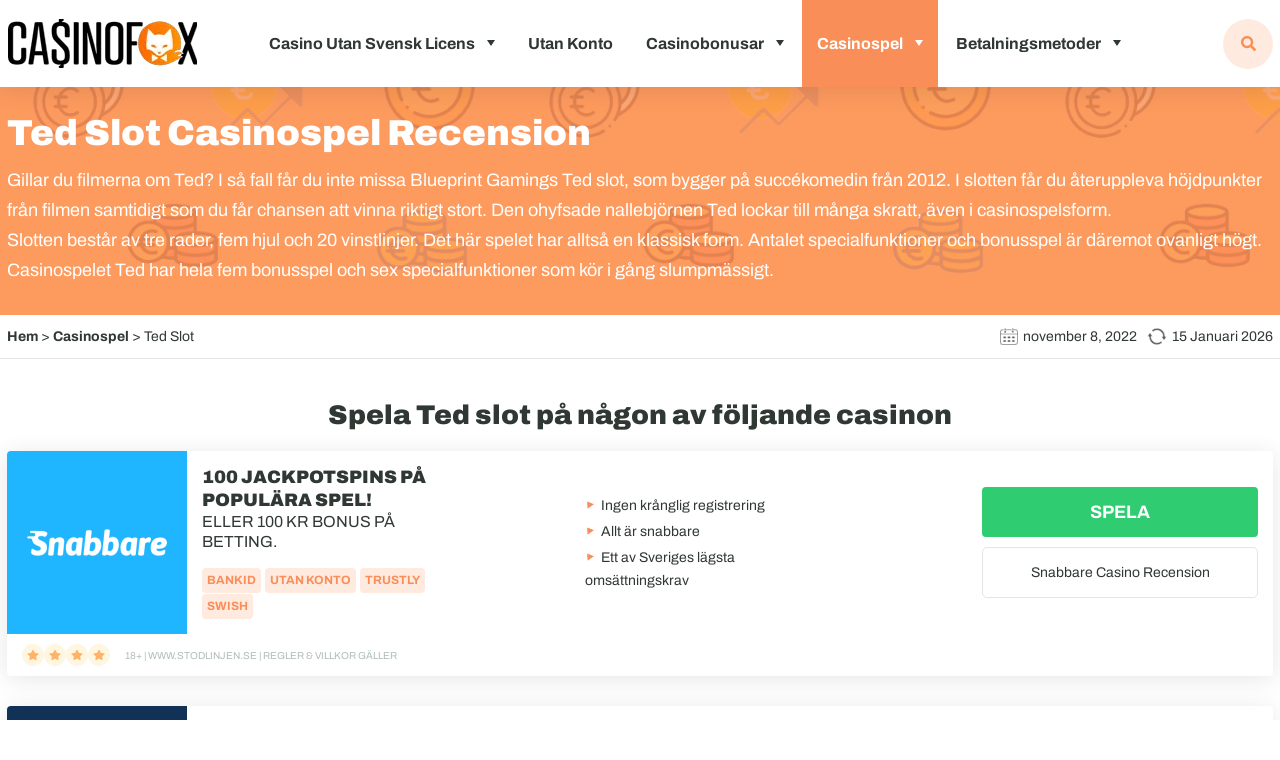

--- FILE ---
content_type: text/html; charset=UTF-8
request_url: https://casinofox.se.net/casinospel/ted-slot/
body_size: 37299
content:
<!DOCTYPE html>
<html lang="sv-SE" prefix="og: https://ogp.me/ns#">
<head><meta charset="UTF-8"><script>if(navigator.userAgent.match(/MSIE|Internet Explorer/i)||navigator.userAgent.match(/Trident\/7\..*?rv:11/i)){var href=document.location.href;if(!href.match(/[?&]nowprocket/)){if(href.indexOf("?")==-1){if(href.indexOf("#")==-1){document.location.href=href+"?nowprocket=1"}else{document.location.href=href.replace("#","?nowprocket=1#")}}else{if(href.indexOf("#")==-1){document.location.href=href+"&nowprocket=1"}else{document.location.href=href.replace("#","&nowprocket=1#")}}}}</script><script>(()=>{class RocketLazyLoadScripts{constructor(){this.v="2.0.4",this.userEvents=["keydown","keyup","mousedown","mouseup","mousemove","mouseover","mouseout","touchmove","touchstart","touchend","touchcancel","wheel","click","dblclick","input"],this.attributeEvents=["onblur","onclick","oncontextmenu","ondblclick","onfocus","onmousedown","onmouseenter","onmouseleave","onmousemove","onmouseout","onmouseover","onmouseup","onmousewheel","onscroll","onsubmit"]}async t(){this.i(),this.o(),/iP(ad|hone)/.test(navigator.userAgent)&&this.h(),this.u(),this.l(this),this.m(),this.k(this),this.p(this),this._(),await Promise.all([this.R(),this.L()]),this.lastBreath=Date.now(),this.S(this),this.P(),this.D(),this.O(),this.M(),await this.C(this.delayedScripts.normal),await this.C(this.delayedScripts.defer),await this.C(this.delayedScripts.async),await this.T(),await this.F(),await this.j(),await this.A(),window.dispatchEvent(new Event("rocket-allScriptsLoaded")),this.everythingLoaded=!0,this.lastTouchEnd&&await new Promise(t=>setTimeout(t,500-Date.now()+this.lastTouchEnd)),this.I(),this.H(),this.U(),this.W()}i(){this.CSPIssue=sessionStorage.getItem("rocketCSPIssue"),document.addEventListener("securitypolicyviolation",t=>{this.CSPIssue||"script-src-elem"!==t.violatedDirective||"data"!==t.blockedURI||(this.CSPIssue=!0,sessionStorage.setItem("rocketCSPIssue",!0))},{isRocket:!0})}o(){window.addEventListener("pageshow",t=>{this.persisted=t.persisted,this.realWindowLoadedFired=!0},{isRocket:!0}),window.addEventListener("pagehide",()=>{this.onFirstUserAction=null},{isRocket:!0})}h(){let t;function e(e){t=e}window.addEventListener("touchstart",e,{isRocket:!0}),window.addEventListener("touchend",function i(o){o.changedTouches[0]&&t.changedTouches[0]&&Math.abs(o.changedTouches[0].pageX-t.changedTouches[0].pageX)<10&&Math.abs(o.changedTouches[0].pageY-t.changedTouches[0].pageY)<10&&o.timeStamp-t.timeStamp<200&&(window.removeEventListener("touchstart",e,{isRocket:!0}),window.removeEventListener("touchend",i,{isRocket:!0}),"INPUT"===o.target.tagName&&"text"===o.target.type||(o.target.dispatchEvent(new TouchEvent("touchend",{target:o.target,bubbles:!0})),o.target.dispatchEvent(new MouseEvent("mouseover",{target:o.target,bubbles:!0})),o.target.dispatchEvent(new PointerEvent("click",{target:o.target,bubbles:!0,cancelable:!0,detail:1,clientX:o.changedTouches[0].clientX,clientY:o.changedTouches[0].clientY})),event.preventDefault()))},{isRocket:!0})}q(t){this.userActionTriggered||("mousemove"!==t.type||this.firstMousemoveIgnored?"keyup"===t.type||"mouseover"===t.type||"mouseout"===t.type||(this.userActionTriggered=!0,this.onFirstUserAction&&this.onFirstUserAction()):this.firstMousemoveIgnored=!0),"click"===t.type&&t.preventDefault(),t.stopPropagation(),t.stopImmediatePropagation(),"touchstart"===this.lastEvent&&"touchend"===t.type&&(this.lastTouchEnd=Date.now()),"click"===t.type&&(this.lastTouchEnd=0),this.lastEvent=t.type,t.composedPath&&t.composedPath()[0].getRootNode()instanceof ShadowRoot&&(t.rocketTarget=t.composedPath()[0]),this.savedUserEvents.push(t)}u(){this.savedUserEvents=[],this.userEventHandler=this.q.bind(this),this.userEvents.forEach(t=>window.addEventListener(t,this.userEventHandler,{passive:!1,isRocket:!0})),document.addEventListener("visibilitychange",this.userEventHandler,{isRocket:!0})}U(){this.userEvents.forEach(t=>window.removeEventListener(t,this.userEventHandler,{passive:!1,isRocket:!0})),document.removeEventListener("visibilitychange",this.userEventHandler,{isRocket:!0}),this.savedUserEvents.forEach(t=>{(t.rocketTarget||t.target).dispatchEvent(new window[t.constructor.name](t.type,t))})}m(){const t="return false",e=Array.from(this.attributeEvents,t=>"data-rocket-"+t),i="["+this.attributeEvents.join("],[")+"]",o="[data-rocket-"+this.attributeEvents.join("],[data-rocket-")+"]",s=(e,i,o)=>{o&&o!==t&&(e.setAttribute("data-rocket-"+i,o),e["rocket"+i]=new Function("event",o),e.setAttribute(i,t))};new MutationObserver(t=>{for(const n of t)"attributes"===n.type&&(n.attributeName.startsWith("data-rocket-")||this.everythingLoaded?n.attributeName.startsWith("data-rocket-")&&this.everythingLoaded&&this.N(n.target,n.attributeName.substring(12)):s(n.target,n.attributeName,n.target.getAttribute(n.attributeName))),"childList"===n.type&&n.addedNodes.forEach(t=>{if(t.nodeType===Node.ELEMENT_NODE)if(this.everythingLoaded)for(const i of[t,...t.querySelectorAll(o)])for(const t of i.getAttributeNames())e.includes(t)&&this.N(i,t.substring(12));else for(const e of[t,...t.querySelectorAll(i)])for(const t of e.getAttributeNames())this.attributeEvents.includes(t)&&s(e,t,e.getAttribute(t))})}).observe(document,{subtree:!0,childList:!0,attributeFilter:[...this.attributeEvents,...e]})}I(){this.attributeEvents.forEach(t=>{document.querySelectorAll("[data-rocket-"+t+"]").forEach(e=>{this.N(e,t)})})}N(t,e){const i=t.getAttribute("data-rocket-"+e);i&&(t.setAttribute(e,i),t.removeAttribute("data-rocket-"+e))}k(t){Object.defineProperty(HTMLElement.prototype,"onclick",{get(){return this.rocketonclick||null},set(e){this.rocketonclick=e,this.setAttribute(t.everythingLoaded?"onclick":"data-rocket-onclick","this.rocketonclick(event)")}})}S(t){function e(e,i){let o=e[i];e[i]=null,Object.defineProperty(e,i,{get:()=>o,set(s){t.everythingLoaded?o=s:e["rocket"+i]=o=s}})}e(document,"onreadystatechange"),e(window,"onload"),e(window,"onpageshow");try{Object.defineProperty(document,"readyState",{get:()=>t.rocketReadyState,set(e){t.rocketReadyState=e},configurable:!0}),document.readyState="loading"}catch(t){console.log("WPRocket DJE readyState conflict, bypassing")}}l(t){this.originalAddEventListener=EventTarget.prototype.addEventListener,this.originalRemoveEventListener=EventTarget.prototype.removeEventListener,this.savedEventListeners=[],EventTarget.prototype.addEventListener=function(e,i,o){o&&o.isRocket||!t.B(e,this)&&!t.userEvents.includes(e)||t.B(e,this)&&!t.userActionTriggered||e.startsWith("rocket-")||t.everythingLoaded?t.originalAddEventListener.call(this,e,i,o):(t.savedEventListeners.push({target:this,remove:!1,type:e,func:i,options:o}),"mouseenter"!==e&&"mouseleave"!==e||t.originalAddEventListener.call(this,e,t.savedUserEvents.push,o))},EventTarget.prototype.removeEventListener=function(e,i,o){o&&o.isRocket||!t.B(e,this)&&!t.userEvents.includes(e)||t.B(e,this)&&!t.userActionTriggered||e.startsWith("rocket-")||t.everythingLoaded?t.originalRemoveEventListener.call(this,e,i,o):t.savedEventListeners.push({target:this,remove:!0,type:e,func:i,options:o})}}J(t,e){this.savedEventListeners=this.savedEventListeners.filter(i=>{let o=i.type,s=i.target||window;return e!==o||t!==s||(this.B(o,s)&&(i.type="rocket-"+o),this.$(i),!1)})}H(){EventTarget.prototype.addEventListener=this.originalAddEventListener,EventTarget.prototype.removeEventListener=this.originalRemoveEventListener,this.savedEventListeners.forEach(t=>this.$(t))}$(t){t.remove?this.originalRemoveEventListener.call(t.target,t.type,t.func,t.options):this.originalAddEventListener.call(t.target,t.type,t.func,t.options)}p(t){let e;function i(e){return t.everythingLoaded?e:e.split(" ").map(t=>"load"===t||t.startsWith("load.")?"rocket-jquery-load":t).join(" ")}function o(o){function s(e){const s=o.fn[e];o.fn[e]=o.fn.init.prototype[e]=function(){return this[0]===window&&t.userActionTriggered&&("string"==typeof arguments[0]||arguments[0]instanceof String?arguments[0]=i(arguments[0]):"object"==typeof arguments[0]&&Object.keys(arguments[0]).forEach(t=>{const e=arguments[0][t];delete arguments[0][t],arguments[0][i(t)]=e})),s.apply(this,arguments),this}}if(o&&o.fn&&!t.allJQueries.includes(o)){const e={DOMContentLoaded:[],"rocket-DOMContentLoaded":[]};for(const t in e)document.addEventListener(t,()=>{e[t].forEach(t=>t())},{isRocket:!0});o.fn.ready=o.fn.init.prototype.ready=function(i){function s(){parseInt(o.fn.jquery)>2?setTimeout(()=>i.bind(document)(o)):i.bind(document)(o)}return"function"==typeof i&&(t.realDomReadyFired?!t.userActionTriggered||t.fauxDomReadyFired?s():e["rocket-DOMContentLoaded"].push(s):e.DOMContentLoaded.push(s)),o([])},s("on"),s("one"),s("off"),t.allJQueries.push(o)}e=o}t.allJQueries=[],o(window.jQuery),Object.defineProperty(window,"jQuery",{get:()=>e,set(t){o(t)}})}P(){const t=new Map;document.write=document.writeln=function(e){const i=document.currentScript,o=document.createRange(),s=i.parentElement;let n=t.get(i);void 0===n&&(n=i.nextSibling,t.set(i,n));const c=document.createDocumentFragment();o.setStart(c,0),c.appendChild(o.createContextualFragment(e)),s.insertBefore(c,n)}}async R(){return new Promise(t=>{this.userActionTriggered?t():this.onFirstUserAction=t})}async L(){return new Promise(t=>{document.addEventListener("DOMContentLoaded",()=>{this.realDomReadyFired=!0,t()},{isRocket:!0})})}async j(){return this.realWindowLoadedFired?Promise.resolve():new Promise(t=>{window.addEventListener("load",t,{isRocket:!0})})}M(){this.pendingScripts=[];this.scriptsMutationObserver=new MutationObserver(t=>{for(const e of t)e.addedNodes.forEach(t=>{"SCRIPT"!==t.tagName||t.noModule||t.isWPRocket||this.pendingScripts.push({script:t,promise:new Promise(e=>{const i=()=>{const i=this.pendingScripts.findIndex(e=>e.script===t);i>=0&&this.pendingScripts.splice(i,1),e()};t.addEventListener("load",i,{isRocket:!0}),t.addEventListener("error",i,{isRocket:!0}),setTimeout(i,1e3)})})})}),this.scriptsMutationObserver.observe(document,{childList:!0,subtree:!0})}async F(){await this.X(),this.pendingScripts.length?(await this.pendingScripts[0].promise,await this.F()):this.scriptsMutationObserver.disconnect()}D(){this.delayedScripts={normal:[],async:[],defer:[]},document.querySelectorAll("script[type$=rocketlazyloadscript]").forEach(t=>{t.hasAttribute("data-rocket-src")?t.hasAttribute("async")&&!1!==t.async?this.delayedScripts.async.push(t):t.hasAttribute("defer")&&!1!==t.defer||"module"===t.getAttribute("data-rocket-type")?this.delayedScripts.defer.push(t):this.delayedScripts.normal.push(t):this.delayedScripts.normal.push(t)})}async _(){await this.L();let t=[];document.querySelectorAll("script[type$=rocketlazyloadscript][data-rocket-src]").forEach(e=>{let i=e.getAttribute("data-rocket-src");if(i&&!i.startsWith("data:")){i.startsWith("//")&&(i=location.protocol+i);try{const o=new URL(i).origin;o!==location.origin&&t.push({src:o,crossOrigin:e.crossOrigin||"module"===e.getAttribute("data-rocket-type")})}catch(t){}}}),t=[...new Map(t.map(t=>[JSON.stringify(t),t])).values()],this.Y(t,"preconnect")}async G(t){if(await this.K(),!0!==t.noModule||!("noModule"in HTMLScriptElement.prototype))return new Promise(e=>{let i;function o(){(i||t).setAttribute("data-rocket-status","executed"),e()}try{if(navigator.userAgent.includes("Firefox/")||""===navigator.vendor||this.CSPIssue)i=document.createElement("script"),[...t.attributes].forEach(t=>{let e=t.nodeName;"type"!==e&&("data-rocket-type"===e&&(e="type"),"data-rocket-src"===e&&(e="src"),i.setAttribute(e,t.nodeValue))}),t.text&&(i.text=t.text),t.nonce&&(i.nonce=t.nonce),i.hasAttribute("src")?(i.addEventListener("load",o,{isRocket:!0}),i.addEventListener("error",()=>{i.setAttribute("data-rocket-status","failed-network"),e()},{isRocket:!0}),setTimeout(()=>{i.isConnected||e()},1)):(i.text=t.text,o()),i.isWPRocket=!0,t.parentNode.replaceChild(i,t);else{const i=t.getAttribute("data-rocket-type"),s=t.getAttribute("data-rocket-src");i?(t.type=i,t.removeAttribute("data-rocket-type")):t.removeAttribute("type"),t.addEventListener("load",o,{isRocket:!0}),t.addEventListener("error",i=>{this.CSPIssue&&i.target.src.startsWith("data:")?(console.log("WPRocket: CSP fallback activated"),t.removeAttribute("src"),this.G(t).then(e)):(t.setAttribute("data-rocket-status","failed-network"),e())},{isRocket:!0}),s?(t.fetchPriority="high",t.removeAttribute("data-rocket-src"),t.src=s):t.src="data:text/javascript;base64,"+window.btoa(unescape(encodeURIComponent(t.text)))}}catch(i){t.setAttribute("data-rocket-status","failed-transform"),e()}});t.setAttribute("data-rocket-status","skipped")}async C(t){const e=t.shift();return e?(e.isConnected&&await this.G(e),this.C(t)):Promise.resolve()}O(){this.Y([...this.delayedScripts.normal,...this.delayedScripts.defer,...this.delayedScripts.async],"preload")}Y(t,e){this.trash=this.trash||[];let i=!0;var o=document.createDocumentFragment();t.forEach(t=>{const s=t.getAttribute&&t.getAttribute("data-rocket-src")||t.src;if(s&&!s.startsWith("data:")){const n=document.createElement("link");n.href=s,n.rel=e,"preconnect"!==e&&(n.as="script",n.fetchPriority=i?"high":"low"),t.getAttribute&&"module"===t.getAttribute("data-rocket-type")&&(n.crossOrigin=!0),t.crossOrigin&&(n.crossOrigin=t.crossOrigin),t.integrity&&(n.integrity=t.integrity),t.nonce&&(n.nonce=t.nonce),o.appendChild(n),this.trash.push(n),i=!1}}),document.head.appendChild(o)}W(){this.trash.forEach(t=>t.remove())}async T(){try{document.readyState="interactive"}catch(t){}this.fauxDomReadyFired=!0;try{await this.K(),this.J(document,"readystatechange"),document.dispatchEvent(new Event("rocket-readystatechange")),await this.K(),document.rocketonreadystatechange&&document.rocketonreadystatechange(),await this.K(),this.J(document,"DOMContentLoaded"),document.dispatchEvent(new Event("rocket-DOMContentLoaded")),await this.K(),this.J(window,"DOMContentLoaded"),window.dispatchEvent(new Event("rocket-DOMContentLoaded"))}catch(t){console.error(t)}}async A(){try{document.readyState="complete"}catch(t){}try{await this.K(),this.J(document,"readystatechange"),document.dispatchEvent(new Event("rocket-readystatechange")),await this.K(),document.rocketonreadystatechange&&document.rocketonreadystatechange(),await this.K(),this.J(window,"load"),window.dispatchEvent(new Event("rocket-load")),await this.K(),window.rocketonload&&window.rocketonload(),await this.K(),this.allJQueries.forEach(t=>t(window).trigger("rocket-jquery-load")),await this.K(),this.J(window,"pageshow");const t=new Event("rocket-pageshow");t.persisted=this.persisted,window.dispatchEvent(t),await this.K(),window.rocketonpageshow&&window.rocketonpageshow({persisted:this.persisted})}catch(t){console.error(t)}}async K(){Date.now()-this.lastBreath>45&&(await this.X(),this.lastBreath=Date.now())}async X(){return document.hidden?new Promise(t=>setTimeout(t)):new Promise(t=>requestAnimationFrame(t))}B(t,e){return e===document&&"readystatechange"===t||(e===document&&"DOMContentLoaded"===t||(e===window&&"DOMContentLoaded"===t||(e===window&&"load"===t||e===window&&"pageshow"===t)))}static run(){(new RocketLazyLoadScripts).t()}}RocketLazyLoadScripts.run()})();</script>
    
    <meta name="viewport" content="width=device-width, initial-scale=1">
    <link rel="profile" href="https://gmpg.org/xfn/11">
    <link rel="pingback" href="https://casinofox.se.net/xmlrpc.php">
    
<!-- Sökmotoroptimering av Rank Math PRO – https://rankmath.com/ -->
<title>Ted Slot Recension - 10.000x Insatsen - Blueprint Gaming</title>
<link data-rocket-preload as="style" data-wpr-hosted-gf-parameters="family=Archivo%3A400%2C500%2C700%2C900%26amp%3Bdisplay%3Dswap%26amp%3Bsubset%3Dlatin&display=swap" href="https://casinofox.se.net/wp-content/cache/fonts/1/google-fonts/css/e/c/b/797305bfa46b547fe32ed955db049.css" rel="preload">
<link data-wpr-hosted-gf-parameters="family=Archivo%3A400%2C500%2C700%2C900%26amp%3Bdisplay%3Dswap%26amp%3Bsubset%3Dlatin&display=swap" href="https://casinofox.se.net/wp-content/cache/fonts/1/google-fonts/css/e/c/b/797305bfa46b547fe32ed955db049.css" media="print" onload="this.media=&#039;all&#039;" rel="stylesheet">
<noscript data-wpr-hosted-gf-parameters=""><link rel="stylesheet" href="https://fonts.googleapis.com/css?family=Archivo%3A400%2C500%2C700%2C900%26amp%3Bdisplay%3Dswap%26amp%3Bsubset%3Dlatin&#038;display=swap"></noscript>
<style id="rocket-critical-css">:root{--color-primary:#f98e58;--color-primary-hover:#f96820;--color-primary-hue:#ffeadf;--color-secondary:#2fcc71;--color-secondary-hover:#039b61;--color-secondary-hue:#e9f8f1;--color-borders:rgba(0,0,0,.1);--color-headings:#303834;--color-body:#303834;--fs-h1:36px;--fs-h2:27px;--fs-h3:24px;--fs-h4:20px;--fs-h5:18px;--fs-h6:16px;--scale:1;--family-body:"Archivo", Arial, sans-serif;--family-headings:"Archivo", Arial, sans-serif}html,body,div,span,h1,h2,p,a,strong,ul,li,form{border:0;font-family:inherit;font-size:100%;font-style:inherit;font-weight:inherit;margin:0;outline:0;padding:0;vertical-align:baseline}html{-webkit-text-size-adjust:100%;-ms-text-size-adjust:100%;box-sizing:border-box}*,*:before,*:after{box-sizing:inherit}article,header,main,nav{display:block}ul{list-style:none}img{vertical-align:middle}a img{border:0}:target{scroll-margin-top:11rem}p{margin:0 0 20px}a{color:var(--color-headings);text-decoration:none}strong{font-weight:bold}h1,h2,.h3{display:block;font-family:var(--family-headings);color:var(--color-headings);font-weight:700;clear:both;margin-bottom:20px;line-height:1.2}h1{font-size:calc(var(--fs-h1) * var(--scale));font-weight:900}h2{font-size:calc(var(--fs-h2) * var(--scale));font-weight:900}.h3{font-size:calc(var(--fs-h3) * var(--scale))}ul{margin-bottom:20px}ul ul{margin-bottom:0}ul{list-style:disc}img{height:auto;max-width:100%}button,input{font-size:100%;margin:0;vertical-align:baseline}button,.btn,input[type="submit"]{color:#fff;background:var(--color-primary);font-weight:bold;text-transform:uppercase;display:inline-block;text-align:center;border-radius:5px;font-size:14px;border:0;padding:13px 20px}.btn-link{background-color:transparent;padding:0;text-decoration:underline}input[type="search"]{-webkit-appearance:textfield;box-sizing:content-box}input[type="search"]::-webkit-search-decoration{-webkit-appearance:none}input[type="search"]{display:block;width:100%;height:60px;background-color:#fff;font-size:14px;padding:0 15px;font-weight:400;border:1px solid var(--color-borders);border-radius:4px}.btn.btn-light{background-color:transparent;color:var(--color-headings);border:1px solid var(--color-borders)}.jumbosearch{top:0;left:0;z-index:999;opacity:0;visibility:hidden;background-color:rgba(0,0,0,.8)}.jumbosearch form{transform:scale(0);opacity:0;margin:0 auto;width:70%;visibility:hidden}.jumbosearch .close-btn{background-color:transparent;width:30px;height:30px;outline:none;position:absolute;top:60px;right:60px}.jumbosearch .close-btn span{position:absolute;width:2px;height:0;opacity:0.6;transform-origin:center;transform:rotate(45deg)}.jumbosearch .close-btn span:nth-child(2){transform:rotate(-45deg)}@media (max-width:575px){.jumbosearch .close-btn{top:20px;right:20px}.jumbosearch form{width:100%}}.main-navigation ul{margin:0;padding-left:0}.main-navigation li{position:relative}.main-navigation ul li a{display:block;text-decoration:none}.main-navigation ul ul{box-shadow:0 3px 3px rgba(0,0,0,0.2);float:left;position:absolute;z-index:99}.main-navigation ul ul ul{display:none;left:-999em;top:0}.main-navigation ul ul a{width:200px}.entry-content:before,.entry-content:after,.site-header:before,.site-header:after,.site-content:before,.site-content:after{content:"";display:table}.entry-content:after,.site-header:after,.site-content:after{clear:both}.entry-content{font-size:18px}.entry-content h2{margin-bottom:20px}ul{padding-left:25px}ul ul{margin-top:10px}ul li+li{margin-top:5px}body{font-family:var(--family-body);background:#fff;word-wrap:break-word;overflow-x:hidden;color:var(--color-body);font-size:16px;line-height:1.7;-webkit-font-smoothing:antialiased}.svg-icon{width:15px}@media (max-width:991px){:root{--scale:.9}}@media (max-width:575px){:root{--scale:.8}}@media (max-width:575px){body{font-size:14px!important}p{margin-bottom:15px}}.mm{top:0;left:-320px;width:320px;box-shadow:0 3px 24px rgba(0,0,0,.1);height:100%;z-index:1000;overflow-y:auto}.mm-overlay{top:0;left:0;width:calc(100% - 320px);background-color:rgba(0,0,0,.5);z-index:998;opacity:0;visibility:hidden;height:100%}.mm li a{display:block;padding:10px 0;font-size:14px;font-weight:600}.mm ul{padding:0;margin:0;list-style:none}.mm ul li{margin:0}.site-header{position:relative;z-index:90;clear:both;color:#444}.sticky-header .site-header{position:fixed;top:0;left:0;width:100%;background-color:#fff;box-shadow:0 3px 24px rgba(0,0,0,.1)}.sticky-header .subheader{padding-top:112px}.site-header #site-logo a{display:block;max-width:250px}.menu-link,.site-header .search-trigger{width:50px;height:50px}.site-header .search-trigger svg{fill:var(--color-primary)}.menu-link span{display:block;width:25px;height:2px}.menu-link span+span{margin:5px 0 0}@media (max-width:767px){.site-header .site-branding{width:auto}.site-header #site-logo a{max-width:140px}.menu-link,.site-header .search-trigger{width:40px;height:40px}.sticky-header .subheader{padding-top:80px}}#site-navigation ul li{display:inline-block;margin:0}#site-navigation ul li.menu-item-has-children>a:after{content:"";display:inline-block;vertical-align:middle;width:0;height:0;margin-top:-4px;margin-left:12px;border-top:6px solid var(--color-headings);border-left:4px solid transparent;border-right:4px solid transparent}#site-navigation ul li.menu-item-has-children li a:after{transform:rotate(-90deg)}#site-navigation ul li a{padding:30px 15px;color:var(--color-headings);font-weight:600;background:none;text-decoration:none}@media (max-width:1199px){#site-navigation ul li a{padding:25px 6px;font-size:15px}.site-header #site-logo a{max-width:110px}}#site-navigation ul li ul.sub-menu{top:100%;right:0;display:none;text-align:left;background:#fff;border-radius:4px;z-index:98;box-shadow:0 8px 14px rgb(0 0 0 / 15%);min-width:288px}#site-navigation ul li ul.sub-menu::after{content:"";display:inline-block;vertical-align:middle;width:0;height:0;border-top:6px solid #fff;border-left:4px solid transparent;border-right:4px solid transparent;position:absolute;transform:rotate(180deg);bottom:100%;right:15px}#site-navigation ul li ul.sub-menu li{width:100%}#site-navigation ul li ul.sub-menu a{background:none;border-radius:0;margin-right:0;font-weight:400;padding:12px 10px;display:flex;align-items:center;justify-content:space-between;width:100%}#site-navigation ul li ul.sub-menu li ul{transform-origin:left;left:100%;display:none;top:0}#site-navigation .menu .current-menu-item>a,#site-navigation .menu .current_page_ancestor>a{color:#fff;background-color:var(--color-primary)}#site-navigation ul li.current-menu-item>a::after,#site-navigation ul li.current_page_ancestor>a::after{border-top-color:#fff}.breadcrumb a{font-weight:600}.subheader{background-size:contain;background-repeat:repeat;z-index:1}.subheader::before{content:'';position:absolute;top:0;left:0;width:100%;height:100%;opacity:0}.subheader .header-content{margin:0 auto 0 0}@media (max-width:767px){.subheader .header-content{max-height:110px;overflow-y:hidden}.subheader .btn-link{display:block}}.subheader h1.entry-title{max-width:800px;margin:0 auto 0 0}.subheader h1.entry-title+.header-content{margin-top:10px}.subheader .header-content p{margin:0}.play-now-button{background-color:var(--color-secondary)}.casino .mega-offer p{margin:0;font-size:14px}.casino .mega-offer strong{font-size:18px;font-weight:900}.casino .mega-offer{line-height:1.3}.casino .mega-offer p+p{font-size:14px}.casino .cc-rate{width:22px;height:22px;background-color:#fff6e2}.casino .cc-rate svg{fill:#ffb367;width:12px}.casino.layout-1{box-shadow:0 3px 24px rgb(0 0 0 / 10%)}.casino.layout-1 .mega-offer p+p{font-size:16px}.casino.layout-1 .casino-logo-wrapper{width:180px;min-height:150px;border-radius:4px 0 0 0}.casino.layout-1 .casino-perks{max-width:250px}.casino.layout-1 .casino-perks li+li{margin-top:3px}.casino.layout-1 .buttons .btn{font-size:14px}@media (max-width:991px){.casino.layout-1 .casino-logo-wrapper{width:135px}}@media (max-width:768px){.casino.layout-1 .casino-logo-wrapper{width:100%;border-radius:4px 4px 0 0}.casino.layout-1 .casino-logo-wrapper img{max-width:150px}}.container{max-width:1100px;padding-left:7px;padding-right:7px;margin:auto}.container.container-lg{max-width:1320px}.row{margin-left:-7px;margin-right:-7px;display:flex;flex-wrap:wrap}.lg-2,.lg-4,.lg-6,.md-3,.sm-3,.sm-6,.sm-9{position:relative;min-height:1px;padding-left:7px;width:100%;padding-right:7px}.custom-list{list-style:none}.custom-list li{position:relative}.custom-list li::before{position:relative;top:auto;left:auto;content:"";display:inline-block;vertical-align:middle;width:0;border-radius:0;height:0;margin:-4px 8px 0 0;border:0;padding-left:0;border-top:6px solid var(--color-primary);border-left:4px solid transparent;border-right:4px solid transparent;transform:rotate(145deg)}.p-relative{position:relative}.p-fixed{position:fixed}.text-left{text-align:left}.text-center{text-align:center}.tt-u{text-transform:uppercase}.tt-c{text-transform:capitalize}.tc-l{color:#b1beb8}.tc-l *{color:inherit}.tc-h{color:var(--color-headings)}.tc-w{color:#fff}.tc-p{color:var(--color-primary)}.bg-w{background-color:#fff}.bg-p{background-color:var(--color-primary)}.bg-phue{background-color:var(--color-primary-hue)}.bg-s{background-color:var(--color-secondary)}.bg-shue{background-color:var(--color-secondary-hue)}.border{border:1px solid var(--color-borders)}.border-b{border-bottom:1px solid var(--color-borders)}.fw-r{font-weight:400}.fw-sb{font-weight:600}.fs-10{font-size:10px}.fs-12{font-size:12px}.fs-14{font-size:14px}.fs-16{font-size:16px}.d-flex{display:flex}.d-block{display:block}.d-none{display:none}.d-i-block{display:inline-block}.flex-w{flex-wrap:wrap}.f-1{flex:1}.ai-c{align-items:center}.ai-s{align-items:flex-start}.jc-c{justify-content:center}.jc-b{justify-content:space-between}.fd-c{flex-direction:column}.br-4{border-radius:4px}.br-round{border-radius:50%}.w-100{width:100%}.h-100{height:100%}.h-80px{height:80px}.h-60px{height:60px}.w-80px{width:80px}.mb-0{margin-bottom:0}.mb-5{margin-bottom:5px}.mb-15{margin-bottom:15px}.mt-10{margin-top:10px}.mt-15{margin-top:15px}.mt-20{margin-top:20px}.ml-auto{margin-left:auto}.ml-0{margin-left:0}.ml-10{margin-left:10px}.ml-15{margin-left:15px}.ml-20{margin-left:20px}.mr-auto{margin-right:auto}.mr-5{margin-right:5px}.mr-10{margin-right:10px}.mr-15{margin-right:15px}.my-10{margin-top:10px;margin-bottom:10px}.pb-0{padding-bottom:0}.pt-30{padding-top:30px}.py-5{padding-top:5px;padding-bottom:5px}.py-10{padding-top:10px;padding-bottom:10px}.py-15{padding-top:15px;padding-bottom:15px}.py-20{padding-top:20px;padding-bottom:20px}.py-30{padding-top:30px;padding-bottom:30px}.px-5{padding-right:5px;padding-left:5px}.px-10{padding-right:10px;padding-left:10px}.px-15{padding-right:15px;padding-left:15px}.px-20{padding-right:20px;padding-left:20px}.px-30{padding-right:30px;padding-left:30px}@media (min-width:768px){.sm-9{width:75%}.sm-6{width:50%}.sm-3{width:25%}.text-sm-left{text-align:left}.d-sm-flex{display:flex}.ai-sm-c{align-items:center}.h-sm-100{height:100%}.mt-sm-0{margin-top:0}.my-sm-0{margin-top:0;margin-bottom:0}.pt-sm-40{padding-top:40px}.py-sm-15{padding-top:15px;padding-bottom:15px}.py-sm-30{padding-top:30px;padding-bottom:30px}.py-sm-40{padding-top:40px;padding-bottom:40px}.px-sm-0{padding-right:0;padding-left:0}.px-sm-15{padding-right:15px;padding-left:15px}.px-sm-40{padding-right:40px;padding-left:40px}}@media (min-width:992px){button,.btn,input[type=submit]{font-size:16px;z-index:1}.md-3{width:25%}.fs-md-18{font-size:18px}.d-md-none{display:none}.d-md-block{display:block}.jc-md-c{justify-content:center}.mb-md-30{margin-bottom:30px}.py-md-15{padding-top:15px;padding-bottom:15px}}@media (min-width:1200px){.lg-6{width:50%}.lg-4{width:33.33333333%}.lg-2{width:16.66666667%}.d-lg-block{display:block}}@media (max-width:767px){.container{padding-left:15px!important;padding-right:15px!important}.row{margin-left:-15px!important;margin-right:-15px!important}.lg-2,.lg-4,.lg-6,.md-3,.sm-3,.sm-6,.sm-9{padding-left:15px!important;padding-right:15px!important}}.fallback-popup-wrap{display:none}.fallback-popup{position:fixed;top:50%;left:50%;transform:translate(-50%,-50%);z-index:999;min-width:1240px;box-shadow:0 3px 24px rgba(0,0,0,.2);border-radius:8px}@media (max-width:1300px){.fallback-popup{min-width:auto;width:calc(100% - 30px)}}.fallback-popup-wrap .casino-logo-wrapper svg{position:absolute;bottom:3px;right:3px;background-color:#5dc95d;padding:5px;border-radius:50%;width:20px;height:20px;fill:#fff}.fallback-popup-wrap .casino-logo-wrapper{background-color:#fff;border-width:3px}.fallback-popup .close-btn{background-color:transparent;width:30px;height:30px;outline:0;background-color:#afafaf;border-radius:50%;position:absolute;top:-15px;right:20px}.fallback-popup .close-btn span:nth-child(2){transform:rotate(45deg)}.fallback-popup .close-btn span{position:absolute;width:2px;height:10px;opacity:.6;transform-origin:center;transform:rotate(-45deg)}</style>
<meta name="description" content="Spela Ted Slot från Blueprint Gaming. Följ den fräcka, roliga teddybjörnen Ted. Vinn 10 000 gånger insatsen. Läs mer om Ted Slot här"/>
<meta name="robots" content="follow, index, max-snippet:-1, max-video-preview:-1, max-image-preview:large"/>
<link rel="canonical" href="https://casinofox.se.net/casinospel/ted-slot/" />
<meta property="og:locale" content="sv_SE" />
<meta property="og:type" content="article" />
<meta property="og:title" content="Ted Slot Recension - 10.000x Insatsen - Blueprint Gaming" />
<meta property="og:description" content="Spela Ted Slot från Blueprint Gaming. Följ den fräcka, roliga teddybjörnen Ted. Vinn 10 000 gånger insatsen. Läs mer om Ted Slot här" />
<meta property="og:url" content="https://casinofox.se.net/casinospel/ted-slot/" />
<meta property="og:site_name" content="CasinoFox" />
<meta property="article:publisher" content="https://www.facebook.com/casinofox.se" />
<meta property="og:updated_time" content="2022-11-14T06:58:53+00:00" />
<meta property="og:image" content="https://casinofox.se.net/wp-content/uploads/2022/11/Ted-Slot.jpg" />
<meta property="og:image:secure_url" content="https://casinofox.se.net/wp-content/uploads/2022/11/Ted-Slot.jpg" />
<meta property="og:image:width" content="1100" />
<meta property="og:image:height" content="350" />
<meta property="og:image:alt" content="Ted slot" />
<meta property="og:image:type" content="image/jpeg" />
<meta property="article:published_time" content="2022-11-08T12:02:01+00:00" />
<meta property="article:modified_time" content="2022-11-14T06:58:53+00:00" />
<meta name="twitter:card" content="summary_large_image" />
<meta name="twitter:title" content="Ted Slot Recension - 10.000x Insatsen - Blueprint Gaming" />
<meta name="twitter:description" content="Spela Ted Slot från Blueprint Gaming. Följ den fräcka, roliga teddybjörnen Ted. Vinn 10 000 gånger insatsen. Läs mer om Ted Slot här" />
<meta name="twitter:site" content="@fox_casino" />
<meta name="twitter:creator" content="@VincenzoDavari" />
<meta name="twitter:image" content="https://casinofox.se.net/wp-content/uploads/2022/11/Ted-Slot.jpg" />
<script type="application/ld+json" class="rank-math-schema-pro">{"@context":"https://schema.org","@graph":[{"@type":"Organization","@id":"https://casinofox.se.net/#organization","name":"Casinofox Swedish","url":"https://casinofox.se.net","sameAs":["https://www.facebook.com/casinofox.se","https://twitter.com/fox_casino"],"email":"contact@casinofox.se.net","logo":{"@type":"ImageObject","@id":"https://casinofox.se.net/#logo","url":"http://casinofox.se.net/wp-content/uploads/2022/05/casinofox-logo.webp","contentUrl":"http://casinofox.se.net/wp-content/uploads/2022/05/casinofox-logo.webp","caption":"CasinoFox","inLanguage":"sv-SE","width":"190","height":"49"}},{"@context":"http://schema.org","@type":"CreativeWork","text":"Om Ted Slot \u2013 Information &amp; Fakta\r\n\r\n\r\nDet b\u00e4sta med Ted slot \u00e4r:\r\n\r\n \tTed storvinst ligger p\u00e5 hela 100\u00a0000 mynt.\r\n \tSpelet har dessutom m\u00e4ngder av specialfunktioner; fem bonusrundor och sex funktioner som aktiveras slumpm\u00e4ssigt.\r\n \tSlotten har ett roligt och v\u00e4l genomf\u00f6rt tema.\r\n\r\nSnabbfakta\r\n\r\n\r\n\r\nRTP\r\n95,8%\r\n\r\n\r\nProgressiv jackpott\r\nNej\r\n\r\n\r\nSpeltillverkare\r\nBlueprint Gaming\r\n\r\n\r\nMaxvinst\r\nX10\u00a0000\r\n\r\n\r\nVinstlinjer\r\n20\r\n\r\n\r\nHjul\r\n5\r\n\r\n\r\nRader\r\n3\r\n\r\n\r\nFreespins-l\u00e4ge\r\nJa\r\n\r\n\r\nVolatilitet\r\nMedium\r\n\r\n\r\nBonusspel?\r\nJa\r\n\r\n\r\n\r\nTed slotsspel \u00e4r allts\u00e5 ett spel med mediumh\u00f6g volatilitet. Detta inneb\u00e4r att det har en bra balans mellan utbetalningar och vinstniv\u00e5er. Ett spel med l\u00e5g volatilitet betalar, som j\u00e4mf\u00f6relse, ut m\u00e5nga vinster men de \u00e4r oftast v\u00e4ldigt l\u00e5ga. Slottar med h\u00f6g volatilitet betalar, \u00e5 andra sidan, ut f\u00e5 vinster men n\u00e4r de v\u00e4l kommer brukar de vara h\u00f6ga. Slottar med mediumvolatilitet \u00e4r allts\u00e5 ett sorts mellanting.\r\n\r\nVidare har Ted en traditionell utformning, med fem hjul, tre rader och 20 vinstlinjer. Spelet har \u00e4ven en gener\u00f6s maxvinst p\u00e5 100\u00a0000 mynt.\r\nTed \u2013 Ett slotspel fr\u00e5n Blueprint Gaming\r\nDen h\u00e4r slotten sl\u00e4pptes 2017 och har sedan dess blivit oerh\u00f6rt popul\u00e4r. Till viss del beror det s\u00e4ker p\u00e5 att spelet har de folkk\u00e4ra Ted-filmerna som tema. Det \u00e4r komedier som handlar om en ensam person som \u00f6nskar att hans nallebj\u00f6rn ska f\u00e5 liv. Hans \u00f6nskan g\u00e5r i uppfyllelse och nallen Ted visar sig vara riktigt vulg\u00e4r, inte alls gullig och sn\u00e4ll, som man skulle kunna tro baserat p\u00e5 hans utseende. Teds beteende leder till m\u00e5nga komiska och knepiga situationer f\u00f6r hans \u00e4gare John.\r\n\r\nSlotten \u00e4r dessutom utrustad med flera roliga specialfunktioner, som vi kommer att ber\u00e4tta mer om l\u00e4ngre fram i den h\u00e4r recensionen.\r\nTema och spelupplevelse\r\nTemat f\u00f6r den h\u00e4r slotten \u00e4r de tv\u00e5 filmerna om den vulg\u00e4ra nallen Ted. Grafiken passar temat v\u00e4l, d\u00e5 den \u00e4r h\u00e4rligt f\u00e4rgglad och barnslig. Under spelplanen ligger Ted p\u00e5 en soffa och runt honom ligger hopkn\u00f6lade \u00f6lburkar. P\u00e5 symbolerna syns bland annat \u00f6l, tjejer, ankor och bokst\u00e4ver. Den jazziga musiken passar \u00e4ven den temat otroligt v\u00e4l. Musiken s\u00e4tter i g\u00e5ng n\u00e4r du spelar och tystnar sedan n\u00e4r hjulen st\u00e5r still.\r\n\r\n\r\n\r\nV\u00e5r Ted spelupplevelse har varit uteslutande positiv. Den mediumh\u00f6ga volatiliteten leder till att vinsterna rullar in i stadig takt. \u00c4ven de av oss som inte var bekanta med filmerna gillade spelet p\u00e5 grund av den vackra 3D-grafiken och de sp\u00e4nnande bonusfunktionerna.\r\nS\u00e5 spelar du Ted casinospel\r\nB\u00e5de den h\u00e4r titeln och Blueprint gaming \u00e4r popul\u00e4ra inom casinov\u00e4rlden. D\u00e4rf\u00f6r \u00e4r det enkelt att hitta n\u00e4tcasinon som har Ted slotsspel och andra spel fr\u00e5n tillverkaren. De flesta casinon har en ruta d\u00e4r du kan s\u00f6ka upp titlar du vill testa. Leta upp den rutan p\u00e5 ditt casino och skriv in Ted slot, d\u00e5 kommer du med st\u00f6rsta sannolikhet att f\u00e5 fram det h\u00e4r spelet.\r\n\r\nD\u00e4refter beh\u00f6ver du bara trycka p\u00e5 den runda knappen med en sv\u00e4ngd pil f\u00f6r att snurra hjulen. M\u00f6jligheten att st\u00e4lla in autospel finns ocks\u00e5. Tryck bara p\u00e5 den andra runda knappen med tv\u00e5 pilar, nere i det h\u00f6gra h\u00f6rnet. D\u00e4refter ska du v\u00e4lja vad som ska g\u00e4lla f\u00f6r dina autosnurr. Bland annat kan du v\u00e4lja antal snurr och d\u00e4r \u00e4r 100 stycken det h\u00f6gsta antalet du kan v\u00e4lja.\r\n\r\nOm du skulle k\u00e4nna dig os\u00e4ker p\u00e5 om det h\u00e4r verkligen \u00e4r r\u00e4tt spel f\u00f6r dig kan du testa det gratis.\r\nSatsningsalternativ\r\nN\u00e4r du ska spela Ted kan du satsa mellan 2 kr och 5000 kr per snurr. Maxsumman kan dock variera mellan olika casinon. P\u00e5 vissa n\u00e4tcasinon kan du inte l\u00e4gga mer \u00e4n 1000 eller 2000 kr per snurr. Detta torde dock vara mer \u00e4n nog f\u00f6r de flesta spelare d\u00e4r ute.\r\n\r\nDessutom kan du st\u00e4lla om myntv\u00e4rdet. Som minst kan ett mynt vara v\u00e4rt 0,1 kr och som mest kan det vara v\u00e4rt 40 kr. Det blir s\u00e5 klart en stor skillnad.\r\n\r\n\r\n\r\nJu mer du satsar, desto mer vinner du om du skulle f\u00e5 fram en vinnande kombination. Detta beror p\u00e5 att casinot multiplicerar summan du satsar med symbolernas v\u00e4rden.\r\nFunktioner, symboler och vinstv\u00e4rde\r\nI Ted finns det nio vinstgivande symboler av olika v\u00e4rde. Du som spelar den h\u00e4r slotten ska f\u00f6rs\u00f6ka samla de mest v\u00e4rdefulla symbolerna i vinstlinjer. P\u00e5 s\u00e5 s\u00e4tt f\u00e5r du st\u00f6rsta m\u00f6jliga vinst. Det \u00e4r symbolerna som har koppling till filmerna som har h\u00f6gst v\u00e4rde. Minst v\u00e4rdefulla \u00e4r bokst\u00e4verna.\r\n\r\nH\u00e4r ser du v\u00e4rdet p\u00e5 alla symboler i slotten:\r\n\r\n\r\n\r\nSymbol\r\n2 i rad\r\n3 i rad\r\n4 i rad \r\n5 i rad \r\n\r\n\r\nAnka\r\nX\r\n20\r\n80\r\n300\r\n\r\n\r\nTjej\r\nX\r\n20\r\n80\r\n300\r\n\r\n\r\n\u00d6l\r\nX\r\n10\r\n60\r\n200\r\n\r\n\r\nVattenpipa\r\nX\r\n10\r\n60\r\n200\r\n\r\n\r\nTed-symbol\r\n2\r\n40\r\n100\r\n500\r\n\r\n\r\nA\r\nX\r\n8\r\n40\r\n100\r\n\r\n\r\nK\r\nX\r\n8\r\n40\r\n100\r\n\r\n\r\nQ\r\nX\r\n4\r\n10\r\n50\r\n\r\n\r\nJ\r\nx\r\n4\r\n10\r\n50\r\n\r\n\r\nWild\r\n2\r\n40\r\n100\r\n500\r\n\r\n\r\n\r\nSpelets wild-symboler \u00e4r dock inte bara vinstgivande, utan har ocks\u00e5 en speciell funktion. De kan n\u00e4mligen ers\u00e4tta andra symboler p\u00e5 hjulet, s\u00e5 att din vinst blir st\u00f6rre. Det enda undantaget \u00e4r bonussymbolerna, som wild allts\u00e5 inte kan ers\u00e4tta. Wild-symbolerna best\u00e5r av nallen Ted och texten \u201dwild\u201d.\r\n\r\nF\u00f6r att aktivera slottens bonusspel beh\u00f6ver du f\u00e5 fram tre scatter- eller bonussymboler p\u00e5 hjulet. Bonussymbolerna i det h\u00e4r spelet \u00e4r symboler som det st\u00e5r \u201dThunder buddies bonus\u201d p\u00e5. N\u00e4r du lyckas f\u00e5 fram tillr\u00e4ckligt m\u00e5nga s\u00e5dana symboler f\u00e5r du v\u00e4lja mellan fem olika bonusspel. Tre av dem \u00e4r olika freespins-l\u00e4gen.\r\nTed slot storvinst\r\nDen h\u00e4r slotten har en minst sagt imponerande maxvinst. Ted storvinst ligger n\u00e4mligen p\u00e5 hela 10 000 g\u00e5nger din insats. Det h\u00e4r \u00e4r en summa som du kan vinna med ett enda snurr i det h\u00e4r spelet. Med andra ord har du chansen att kamma hem en riktigt gener\u00f6s maxvinst utan n\u00e5gon st\u00f6rre anstr\u00e4ngning.\r\nFree Spins och bonusspel i Ted slotspel\r\nTed casinospel har dessutom m\u00e4ngder av specialfunktioner och bonusspel. Det \u00e4r n\u00e4r de h\u00e4r specialfunktionerna och bonusspelen k\u00f6r i g\u00e5ng som du har chansen att vinna stort.\r\n\r\nTill att b\u00f6rja med har den h\u00e4r slotten speciella wilds som kallas Laser Gun Wilds. D\u00e5 dyker Ted upp och skjuter en laserstr\u00e5le p\u00e5 n\u00e5gra slumpm\u00e4ssiga symboler. De symboler som blir tr\u00e4ffade f\u00f6rvandlas till wild-symboler. En annan rolig specialfunktion \u00e4r slottens Psychedelic Super spins. D\u00e5 dyker Ted upp med sin vattenpipa och g\u00f6r att det dyker upp extra symboler p\u00e5 hjulen.\r\n\r\nDen tredje specialfunktionen \u00e4r Psychedelic Bonus Boost. D\u00e5 dyker det upp extra bonussymboler p\u00e5 hjulen. Allts\u00e5 \u00f6kar chanserna f\u00f6r att bonusspelet drar i g\u00e5ng. En annan specialfunktion \u00e4r TV Remote symbol streak. D\u00e5 stannar de vinnande symbolerna p\u00e5 plats och du f\u00e5r en respin. Beer streak \u00e4r namnet p\u00e5 en annan specialfunktion, d\u00e4r Ted blandar om symbolerna s\u00e5 att han skapar ytterligare en vinnande kombination.\r\n\r\n\r\n\r\nSlotten har \u00e4ven en funktion som den kallar Psychedelic Colossal Spins. D\u00e5 sl\u00e5r tre av hjulen ihop sig och skapar ett stort hjul. Detta leder s\u00e5 klart till att dina vinstchanser \u00f6kar kraftigt.\r\n\r\nD\u00e4rtill har slotten fem bonusspel som du f\u00e5r v\u00e4lja mellan n\u00e4r du f\u00e5r fram minst tre bonussymboler:\r\n\r\n \tBig Money: Ett free spins-l\u00e4ge med multiplier som \u00f6kar f\u00f6r varje g\u00e5ng du vinner.\r\n \tWheel of Fart-une: Detta \u00e4r ett lyckohjul d\u00e4r du snurrar och f\u00e5r det som hjulet landar p\u00e5.\r\n \tBar Crawl: I det h\u00e4r bonusspelet g\u00e4ller det att flytta runt \u00f6lburkar p\u00e5 en spelplan. Du kan vinna free spins, multipliers med mera.\r\n \tSuper Mart free spins: Du f\u00e5r fem free spins och under de snurren kommer det att komma fram m\u00e4ngder av multipliers.\r\n \tFlash free spins: Detta \u00e4r ett free spins-l\u00e4ge d\u00e4r det brukar dyka upp extra m\u00e5nga wildsymboler.\r\n\r\nFlera slotspel som Ted\r\nDet h\u00e4r \u00e4r emellertid inte den enda spelautomaten som har komedi som tema. N\u00e4r du spelar de h\u00e4r spelen kommer du s\u00e4kert att f\u00e5 dig ett gott skratt. Dessutom finns ju alltid chansen att det blir du som kammar hem spelets storvinst.\r\n\r\nN\u00e5gra andra roliga slots:\r\n\r\n \tSouth Park slot\r\n \tThe Goonies\r\n \tThe Naked Gun\r\n \tTed Megaways\r\n\r\nS\u00e5 tycker vi om Ted slot\r\nSlotten Ted fr\u00e5n Blueprint Gaming \u00e4r en h\u00f6gkvalitativ slot med m\u00e5nga roliga specialfunktioner. Bland annat har spelet fem olika bonusspel med free spins, multipliers, lyckohjul och h\u00f6ga vinster. D\u00e4rtill kommer sex h\u00e4ftiga specialfunktioner som k\u00f6r i g\u00e5ng slumpm\u00e4ssigt. Bland funktionerna hittar du Laser Gun Wilds, Psychedelic Bonus Boost, med mera.\r\n\r\nYtterligare ett plus \u00e4r att du kan spela Ted p\u00e5 m\u00e5nga olika casinon, b\u00e5de svenska och utl\u00e4ndska. Dessutom \u00e4r spelet mobilanpassat s\u00e5 att det g\u00e5r att ta del av Ted i mobilen.\r\n\r\nVidare har slotten imponerande 3D-grafik som passar temat perfekt. Musiken passar \u00e4ven den. Om du gillar filmerna om Ted f\u00e5r du inte missa den h\u00e4r slotten."},{"@type":"WebSite","@id":"https://casinofox.se.net/#website","url":"https://casinofox.se.net","name":"CasinoFox","publisher":{"@id":"https://casinofox.se.net/#organization"},"inLanguage":"sv-SE"},{"@type":"ImageObject","@id":"https://casinofox.se.net/wp-content/uploads/2022/11/Ted-Slot.jpg","url":"https://casinofox.se.net/wp-content/uploads/2022/11/Ted-Slot.jpg","width":"1100","height":"350","caption":"Ted slot","inLanguage":"sv-SE"},{"@type":"WebPage","@id":"https://casinofox.se.net/casinospel/ted-slot/#webpage","url":"https://casinofox.se.net/casinospel/ted-slot/","name":"Ted Slot Recension - 10.000x Insatsen - Blueprint Gaming","datePublished":"2022-11-08T12:02:01+00:00","dateModified":"2022-11-14T06:58:53+00:00","isPartOf":{"@id":"https://casinofox.se.net/#website"},"primaryImageOfPage":{"@id":"https://casinofox.se.net/wp-content/uploads/2022/11/Ted-Slot.jpg"},"inLanguage":"sv-SE"},{"@type":"Person","@id":"https://casinofox.se.net/author/jaser/","name":"Vincenzo Davari","url":"https://casinofox.se.net/author/jaser/","image":{"@type":"ImageObject","@id":"https://secure.gravatar.com/avatar/61fceaef2bea5a865c6a341f7d99f542c533958d0f30d10a5dfbddd3775d32c3?s=96&amp;d=mm&amp;r=g","url":"https://secure.gravatar.com/avatar/61fceaef2bea5a865c6a341f7d99f542c533958d0f30d10a5dfbddd3775d32c3?s=96&amp;d=mm&amp;r=g","caption":"Vincenzo Davari","inLanguage":"sv-SE"},"sameAs":["https://twitter.com/VincenzoDavari"],"worksFor":{"@id":"https://casinofox.se.net/#organization"}},{"@type":"Article","headline":"Ted Slot Recension - 10.000x Insatsen - Blueprint Gaming","keywords":"Ted slot","datePublished":"2022-11-08T12:02:01+00:00","dateModified":"2022-11-14T06:58:53+00:00","author":{"@id":"https://casinofox.se.net/author/jaser/","name":"Vincenzo Davari"},"publisher":{"@id":"https://casinofox.se.net/#organization"},"description":"Spela Ted Slot fr\u00e5n Blueprint Gaming. F\u00f6lj den fr\u00e4cka, roliga teddybj\u00f6rnen Ted. Vinn 10 000 g\u00e5nger insatsen. L\u00e4s mer om Ted Slot h\u00e4r","name":"Ted Slot Recension - 10.000x Insatsen - Blueprint Gaming","@id":"https://casinofox.se.net/casinospel/ted-slot/#richSnippet","isPartOf":{"@id":"https://casinofox.se.net/casinospel/ted-slot/#webpage"},"image":{"@id":"https://casinofox.se.net/wp-content/uploads/2022/11/Ted-Slot.jpg"},"inLanguage":"sv-SE","mainEntityOfPage":{"@id":"https://casinofox.se.net/casinospel/ted-slot/#webpage"}}]}</script>
<!-- /Rank Math SEO-tillägg för WordPress -->

<link rel='dns-prefetch' href='//fonts.googleapis.com' />
<link href='https://fonts.gstatic.com' crossorigin rel='preconnect' />
<link rel="alternate" title="oEmbed (JSON)" type="application/json+oembed" href="https://casinofox.se.net/wp-json/oembed/1.0/embed?url=https%3A%2F%2Fcasinofox.se.net%2Fcasinospel%2Fted-slot%2F" />
<link rel="alternate" title="oEmbed (XML)" type="text/xml+oembed" href="https://casinofox.se.net/wp-json/oembed/1.0/embed?url=https%3A%2F%2Fcasinofox.se.net%2Fcasinospel%2Fted-slot%2F&#038;format=xml" />
<style id='wp-img-auto-sizes-contain-inline-css' type='text/css'>
img:is([sizes=auto i],[sizes^="auto," i]){contain-intrinsic-size:3000px 1500px}
/*# sourceURL=wp-img-auto-sizes-contain-inline-css */
</style>
<style id='wp-emoji-styles-inline-css' type='text/css'>

	img.wp-smiley, img.emoji {
		display: inline !important;
		border: none !important;
		box-shadow: none !important;
		height: 1em !important;
		width: 1em !important;
		margin: 0 0.07em !important;
		vertical-align: -0.1em !important;
		background: none !important;
		padding: 0 !important;
	}
/*# sourceURL=wp-emoji-styles-inline-css */
</style>
<style id='classic-theme-styles-inline-css' type='text/css'>
/*! This file is auto-generated */
.wp-block-button__link{color:#fff;background-color:#32373c;border-radius:9999px;box-shadow:none;text-decoration:none;padding:calc(.667em + 2px) calc(1.333em + 2px);font-size:1.125em}.wp-block-file__button{background:#32373c;color:#fff;text-decoration:none}
/*# sourceURL=/wp-includes/css/classic-themes.min.css */
</style>
<link data-minify="1" rel='stylesheet preload' as='style'  id='howto-css' href='https://casinofox.se.net/wp-content/cache/min/1/wp-content/plugins/nsm-howto/css/howto.css?ver=1768040243' type='text/css' media='all' />
<link data-minify="1" rel='stylesheet preload' as='style'  id='main-css' href='https://casinofox.se.net/wp-content/cache/min/1/wp-content/themes/fox/assets/css/main.css?ver=1768040243' type='text/css' media='all' />
<style id='main-inline-css' type='text/css'>
.subheader{background-image: var(--wpr-bg-349c1580-4db5-4452-8eec-5520429a25a8);}.subheader::before{background-color: #f98e58;}.subheader::before{opacity: 0.3;}.subheader h1.entry-title{color: #fff;}
/*# sourceURL=main-inline-css */
</style>

<script type="text/javascript" src="https://casinofox.se.net/wp-includes/js/jquery/jquery.min.js?ver=3.7.1" id="jquery-core-js"></script>
<script type="text/javascript" src="https://casinofox.se.net/wp-includes/js/jquery/jquery-migrate.min.js?ver=3.4.1" id="jquery-migrate-js"></script>
<link rel="https://api.w.org/" href="https://casinofox.se.net/wp-json/" /><link rel="alternate" title="JSON" type="application/json" href="https://casinofox.se.net/wp-json/wp/v2/game_review/6606" /><link rel="EditURI" type="application/rsd+xml" title="RSD" href="https://casinofox.se.net/xmlrpc.php?rsd" />

<link rel='shortlink' href='https://casinofox.se.net/?p=6606' />
<meta name="google-site-verification" content="rHBKmdWaWduuUJ9D4ONOtoW3Kybopxz-lBMvgUpiUj0" />
<!-- Global site tag (gtag.js) - Google Analytics -->
<script type="rocketlazyloadscript" async data-rocket-src="https://www.googletagmanager.com/gtag/js?id=G-X4TK78RPW1"></script>
<meta name="msvalidate.01" content="C29D56BA192A56D512ACA4D2F2B07003" />
<script type="rocketlazyloadscript">
  window.dataLayer = window.dataLayer || [];
  function gtag(){dataLayer.push(arguments);}
  gtag('js', new Date());

  gtag('config', 'G-X4TK78RPW1');
</script>
<meta name="google-site-verification" content="njNOx2O8R-TLpub4uG93UNCSixgFbpzD_pmFB_WDMIs" />

<!-- Google Tag Manager -->
<script type="rocketlazyloadscript">(function(w,d,s,l,i){w[l]=w[l]||[];w[l].push({'gtm.start':
new Date().getTime(),event:'gtm.js'});var f=d.getElementsByTagName(s)[0],
j=d.createElement(s),dl=l!='dataLayer'?'&l='+l:'';j.async=true;j.src=
'https://www.googletagmanager.com/gtm.js?id='+i+dl;f.parentNode.insertBefore(j,f);
})(window,document,'script','dataLayer','GTM-N26QPK8');</script>
<!-- End Google Tag Manager -->
<meta name="ahrefs-site-verification" content="b98ed37c676aca080e08c696fac53aae2288b7468d43c46a91acd1d50a04de1e"><link rel="icon" href="https://casinofox.se.net/wp-content/uploads/2022/03/favicon.png" sizes="32x32" />
<link rel="icon" href="https://casinofox.se.net/wp-content/uploads/2022/03/favicon.png" sizes="192x192" />
<link rel="apple-touch-icon" href="https://casinofox.se.net/wp-content/uploads/2022/03/favicon.png" />
<meta name="msapplication-TileImage" content="https://casinofox.se.net/wp-content/uploads/2022/03/favicon.png" />
		<style type="text/css" id="wp-custom-css">
			.quick-nav-dropdown{
	height: 300px;
	overflow-y: auto;
}
.youtube-video {
  aspect-ratio: 16 / 9;
  width: 100%;
}
button, .casino-sticky, .casino {
transition: none !important;
}
@media screen and (max-width: 768px){
	.play-now-button{
line-height:2.3;
}
}
.fallback-casino-list .mega-offer p{
margin-bottom: 0px !important;
}		</style>
		<noscript><style id="rocket-lazyload-nojs-css">.rll-youtube-player, [data-lazy-src]{display:none !important;}</style></noscript><script type="rocketlazyloadscript">
/*! loadCSS rel=preload polyfill. [c]2017 Filament Group, Inc. MIT License */
(function(w){"use strict";if(!w.loadCSS){w.loadCSS=function(){}}
var rp=loadCSS.relpreload={};rp.support=(function(){var ret;try{ret=w.document.createElement("link").relList.supports("preload")}catch(e){ret=!1}
return function(){return ret}})();rp.bindMediaToggle=function(link){var finalMedia=link.media||"all";function enableStylesheet(){link.media=finalMedia}
if(link.addEventListener){link.addEventListener("load",enableStylesheet)}else if(link.attachEvent){link.attachEvent("onload",enableStylesheet)}
setTimeout(function(){link.rel="stylesheet";link.media="only x"});setTimeout(enableStylesheet,3000)};rp.poly=function(){if(rp.support()){return}
var links=w.document.getElementsByTagName("link");for(var i=0;i<links.length;i++){var link=links[i];if(link.rel==="preload"&&link.getAttribute("as")==="style"&&!link.getAttribute("data-loadcss")){link.setAttribute("data-loadcss",!0);rp.bindMediaToggle(link)}}};if(!rp.support()){rp.poly();var run=w.setInterval(rp.poly,500);if(w.addEventListener){w.addEventListener("load",function(){rp.poly();w.clearInterval(run)})}else if(w.attachEvent){w.attachEvent("onload",function(){rp.poly();w.clearInterval(run)})}}
if(typeof exports!=="undefined"){exports.loadCSS=loadCSS}
else{w.loadCSS=loadCSS}}(typeof global!=="undefined"?global:this))
</script><style id='global-styles-inline-css' type='text/css'>
:root{--wp--preset--aspect-ratio--square: 1;--wp--preset--aspect-ratio--4-3: 4/3;--wp--preset--aspect-ratio--3-4: 3/4;--wp--preset--aspect-ratio--3-2: 3/2;--wp--preset--aspect-ratio--2-3: 2/3;--wp--preset--aspect-ratio--16-9: 16/9;--wp--preset--aspect-ratio--9-16: 9/16;--wp--preset--color--black: #000000;--wp--preset--color--cyan-bluish-gray: #abb8c3;--wp--preset--color--white: #ffffff;--wp--preset--color--pale-pink: #f78da7;--wp--preset--color--vivid-red: #cf2e2e;--wp--preset--color--luminous-vivid-orange: #ff6900;--wp--preset--color--luminous-vivid-amber: #fcb900;--wp--preset--color--light-green-cyan: #7bdcb5;--wp--preset--color--vivid-green-cyan: #00d084;--wp--preset--color--pale-cyan-blue: #8ed1fc;--wp--preset--color--vivid-cyan-blue: #0693e3;--wp--preset--color--vivid-purple: #9b51e0;--wp--preset--gradient--vivid-cyan-blue-to-vivid-purple: linear-gradient(135deg,rgb(6,147,227) 0%,rgb(155,81,224) 100%);--wp--preset--gradient--light-green-cyan-to-vivid-green-cyan: linear-gradient(135deg,rgb(122,220,180) 0%,rgb(0,208,130) 100%);--wp--preset--gradient--luminous-vivid-amber-to-luminous-vivid-orange: linear-gradient(135deg,rgb(252,185,0) 0%,rgb(255,105,0) 100%);--wp--preset--gradient--luminous-vivid-orange-to-vivid-red: linear-gradient(135deg,rgb(255,105,0) 0%,rgb(207,46,46) 100%);--wp--preset--gradient--very-light-gray-to-cyan-bluish-gray: linear-gradient(135deg,rgb(238,238,238) 0%,rgb(169,184,195) 100%);--wp--preset--gradient--cool-to-warm-spectrum: linear-gradient(135deg,rgb(74,234,220) 0%,rgb(151,120,209) 20%,rgb(207,42,186) 40%,rgb(238,44,130) 60%,rgb(251,105,98) 80%,rgb(254,248,76) 100%);--wp--preset--gradient--blush-light-purple: linear-gradient(135deg,rgb(255,206,236) 0%,rgb(152,150,240) 100%);--wp--preset--gradient--blush-bordeaux: linear-gradient(135deg,rgb(254,205,165) 0%,rgb(254,45,45) 50%,rgb(107,0,62) 100%);--wp--preset--gradient--luminous-dusk: linear-gradient(135deg,rgb(255,203,112) 0%,rgb(199,81,192) 50%,rgb(65,88,208) 100%);--wp--preset--gradient--pale-ocean: linear-gradient(135deg,rgb(255,245,203) 0%,rgb(182,227,212) 50%,rgb(51,167,181) 100%);--wp--preset--gradient--electric-grass: linear-gradient(135deg,rgb(202,248,128) 0%,rgb(113,206,126) 100%);--wp--preset--gradient--midnight: linear-gradient(135deg,rgb(2,3,129) 0%,rgb(40,116,252) 100%);--wp--preset--font-size--small: 13px;--wp--preset--font-size--medium: 20px;--wp--preset--font-size--large: 36px;--wp--preset--font-size--x-large: 42px;--wp--preset--spacing--20: 0.44rem;--wp--preset--spacing--30: 0.67rem;--wp--preset--spacing--40: 1rem;--wp--preset--spacing--50: 1.5rem;--wp--preset--spacing--60: 2.25rem;--wp--preset--spacing--70: 3.38rem;--wp--preset--spacing--80: 5.06rem;--wp--preset--shadow--natural: 6px 6px 9px rgba(0, 0, 0, 0.2);--wp--preset--shadow--deep: 12px 12px 50px rgba(0, 0, 0, 0.4);--wp--preset--shadow--sharp: 6px 6px 0px rgba(0, 0, 0, 0.2);--wp--preset--shadow--outlined: 6px 6px 0px -3px rgb(255, 255, 255), 6px 6px rgb(0, 0, 0);--wp--preset--shadow--crisp: 6px 6px 0px rgb(0, 0, 0);}:where(.is-layout-flex){gap: 0.5em;}:where(.is-layout-grid){gap: 0.5em;}body .is-layout-flex{display: flex;}.is-layout-flex{flex-wrap: wrap;align-items: center;}.is-layout-flex > :is(*, div){margin: 0;}body .is-layout-grid{display: grid;}.is-layout-grid > :is(*, div){margin: 0;}:where(.wp-block-columns.is-layout-flex){gap: 2em;}:where(.wp-block-columns.is-layout-grid){gap: 2em;}:where(.wp-block-post-template.is-layout-flex){gap: 1.25em;}:where(.wp-block-post-template.is-layout-grid){gap: 1.25em;}.has-black-color{color: var(--wp--preset--color--black) !important;}.has-cyan-bluish-gray-color{color: var(--wp--preset--color--cyan-bluish-gray) !important;}.has-white-color{color: var(--wp--preset--color--white) !important;}.has-pale-pink-color{color: var(--wp--preset--color--pale-pink) !important;}.has-vivid-red-color{color: var(--wp--preset--color--vivid-red) !important;}.has-luminous-vivid-orange-color{color: var(--wp--preset--color--luminous-vivid-orange) !important;}.has-luminous-vivid-amber-color{color: var(--wp--preset--color--luminous-vivid-amber) !important;}.has-light-green-cyan-color{color: var(--wp--preset--color--light-green-cyan) !important;}.has-vivid-green-cyan-color{color: var(--wp--preset--color--vivid-green-cyan) !important;}.has-pale-cyan-blue-color{color: var(--wp--preset--color--pale-cyan-blue) !important;}.has-vivid-cyan-blue-color{color: var(--wp--preset--color--vivid-cyan-blue) !important;}.has-vivid-purple-color{color: var(--wp--preset--color--vivid-purple) !important;}.has-black-background-color{background-color: var(--wp--preset--color--black) !important;}.has-cyan-bluish-gray-background-color{background-color: var(--wp--preset--color--cyan-bluish-gray) !important;}.has-white-background-color{background-color: var(--wp--preset--color--white) !important;}.has-pale-pink-background-color{background-color: var(--wp--preset--color--pale-pink) !important;}.has-vivid-red-background-color{background-color: var(--wp--preset--color--vivid-red) !important;}.has-luminous-vivid-orange-background-color{background-color: var(--wp--preset--color--luminous-vivid-orange) !important;}.has-luminous-vivid-amber-background-color{background-color: var(--wp--preset--color--luminous-vivid-amber) !important;}.has-light-green-cyan-background-color{background-color: var(--wp--preset--color--light-green-cyan) !important;}.has-vivid-green-cyan-background-color{background-color: var(--wp--preset--color--vivid-green-cyan) !important;}.has-pale-cyan-blue-background-color{background-color: var(--wp--preset--color--pale-cyan-blue) !important;}.has-vivid-cyan-blue-background-color{background-color: var(--wp--preset--color--vivid-cyan-blue) !important;}.has-vivid-purple-background-color{background-color: var(--wp--preset--color--vivid-purple) !important;}.has-black-border-color{border-color: var(--wp--preset--color--black) !important;}.has-cyan-bluish-gray-border-color{border-color: var(--wp--preset--color--cyan-bluish-gray) !important;}.has-white-border-color{border-color: var(--wp--preset--color--white) !important;}.has-pale-pink-border-color{border-color: var(--wp--preset--color--pale-pink) !important;}.has-vivid-red-border-color{border-color: var(--wp--preset--color--vivid-red) !important;}.has-luminous-vivid-orange-border-color{border-color: var(--wp--preset--color--luminous-vivid-orange) !important;}.has-luminous-vivid-amber-border-color{border-color: var(--wp--preset--color--luminous-vivid-amber) !important;}.has-light-green-cyan-border-color{border-color: var(--wp--preset--color--light-green-cyan) !important;}.has-vivid-green-cyan-border-color{border-color: var(--wp--preset--color--vivid-green-cyan) !important;}.has-pale-cyan-blue-border-color{border-color: var(--wp--preset--color--pale-cyan-blue) !important;}.has-vivid-cyan-blue-border-color{border-color: var(--wp--preset--color--vivid-cyan-blue) !important;}.has-vivid-purple-border-color{border-color: var(--wp--preset--color--vivid-purple) !important;}.has-vivid-cyan-blue-to-vivid-purple-gradient-background{background: var(--wp--preset--gradient--vivid-cyan-blue-to-vivid-purple) !important;}.has-light-green-cyan-to-vivid-green-cyan-gradient-background{background: var(--wp--preset--gradient--light-green-cyan-to-vivid-green-cyan) !important;}.has-luminous-vivid-amber-to-luminous-vivid-orange-gradient-background{background: var(--wp--preset--gradient--luminous-vivid-amber-to-luminous-vivid-orange) !important;}.has-luminous-vivid-orange-to-vivid-red-gradient-background{background: var(--wp--preset--gradient--luminous-vivid-orange-to-vivid-red) !important;}.has-very-light-gray-to-cyan-bluish-gray-gradient-background{background: var(--wp--preset--gradient--very-light-gray-to-cyan-bluish-gray) !important;}.has-cool-to-warm-spectrum-gradient-background{background: var(--wp--preset--gradient--cool-to-warm-spectrum) !important;}.has-blush-light-purple-gradient-background{background: var(--wp--preset--gradient--blush-light-purple) !important;}.has-blush-bordeaux-gradient-background{background: var(--wp--preset--gradient--blush-bordeaux) !important;}.has-luminous-dusk-gradient-background{background: var(--wp--preset--gradient--luminous-dusk) !important;}.has-pale-ocean-gradient-background{background: var(--wp--preset--gradient--pale-ocean) !important;}.has-electric-grass-gradient-background{background: var(--wp--preset--gradient--electric-grass) !important;}.has-midnight-gradient-background{background: var(--wp--preset--gradient--midnight) !important;}.has-small-font-size{font-size: var(--wp--preset--font-size--small) !important;}.has-medium-font-size{font-size: var(--wp--preset--font-size--medium) !important;}.has-large-font-size{font-size: var(--wp--preset--font-size--large) !important;}.has-x-large-font-size{font-size: var(--wp--preset--font-size--x-large) !important;}
/*# sourceURL=global-styles-inline-css */
</style>
<style id="wpr-lazyload-bg-container"></style><style id="wpr-lazyload-bg-exclusion">.subheader{--wpr-bg-349c1580-4db5-4452-8eec-5520429a25a8: url('https://casinofox.se.net/wp-content/uploads/2022/03/img_banner_CF-1.png');}</style>
<noscript>
<style id="wpr-lazyload-bg-nostyle"></style>
</noscript>
<script type="application/javascript">const rocket_pairs = []; const rocket_excluded_pairs = [{"selector":".subheader","style":".subheader{--wpr-bg-349c1580-4db5-4452-8eec-5520429a25a8: url('https:\/\/casinofox.se.net\/wp-content\/uploads\/2022\/03\/img_banner_CF-1.png');}","hash":"349c1580-4db5-4452-8eec-5520429a25a8","url":"https:\/\/casinofox.se.net\/wp-content\/uploads\/2022\/03\/img_banner_CF-1.png"}];</script><meta name="generator" content="WP Rocket 3.20.3" data-wpr-features="wpr_lazyload_css_bg_img wpr_delay_js wpr_defer_js wpr_minify_js wpr_async_css wpr_lazyload_images wpr_lazyload_iframes wpr_image_dimensions wpr_minify_css wpr_host_fonts_locally wpr_desktop" /></head>
<body class="wp-singular game_review-template-default single single-game_review postid-6606 wp-custom-logo wp-theme-fox sticky-header">
	<!-- Google Tag Manager (noscript) -->
<noscript><iframe src="https://www.googletagmanager.com/ns.html?id=GTM-N26QPK8"
height="0" width="0" style="display:none;visibility:hidden"></iframe></noscript>
<!-- End Google Tag Manager (noscript) -->	<div data-rocket-location-hash="8c387a885ed81bc73b79e10ee9047884" class="mm px-30 py-30 p-fixed bg-w d-block d-md-none">
    <div data-rocket-location-hash="5ba051d6a45389b8cac6d0035c424b55" class="main-menu"><ul id="menu-mobile-menu-2" class="menu"><li id="menu-item-8374" class="menu-item menu-item-type-custom menu-item-object-custom menu-item-8374"><a href="https://casinofox.se.net/casino-utan-svensk-licens/">Casino Utan Svensk Licens</a></li>
<li id="menu-item-8375" class="menu-item menu-item-type-custom menu-item-object-custom menu-item-8375"><a href="https://casinofox.se.net/casino-utan-konto/">Utan Konto</a></li>
<li id="menu-item-8376" class="menu-item menu-item-type-custom menu-item-object-custom menu-item-8376"><a href="https://casinofox.se.net/casino-bonus/">Casinobonusar</a></li>
<li id="menu-item-8377" class="menu-item menu-item-type-custom menu-item-object-custom menu-item-8377"><a href="https://casinofox.se.net/casinospel/">Casinospel</a></li>
<li id="menu-item-8378" class="menu-item menu-item-type-custom menu-item-object-custom menu-item-8378"><a href="https://casinofox.se.net/betalningsmetoder/">Betalningsmetoder</a></li>
</ul></div></div>
<div data-rocket-location-hash="cd3833883a68f291df27420b3a3d459b" class="mm-overlay p-fixed d-block d-md-none mm-trigger"></div><div data-rocket-location-hash="d6810946a948ef77d51e7c5092e01831" id="jumbosearch" class="jumbosearch p-fixed d-flex ai-c jc-c w-100 h-100">
	<div data-rocket-location-hash="2565e790c1a0300ea4103619214b6a36" class="container w-100">

		<div data-rocket-location-hash="483b9cd8f668870c1ee3dacf93bb3936" class="search-trigger close-btn d-flex ai-c jc-c c-pointer">
			<span class="bg-w d-block"></span>
			<span class="bg-w d-block"></span>
		</div>

        <form id="searchform-6968a7b615eaa" class="d-flex ai-c search-form" action="https://casinofox.se.net/" method="get">
    <input type="search" class="search-field" placeholder="Sök efter casinon, spel, bonusar etc." id="search-form-6968a7b615ee1" value="" name="s" required>
    <input type="submit" class="h-60px ml-15 search-submit" value="Sök">
</form>	</div>
</div>	<header data-rocket-location-hash="e7073d9f1f1992d97f98a6fb997d23c3" id="masthead" class="site-header" role="banner">
		<div data-rocket-location-hash="402ad256429c91160ae53ab3020278d2" class="top-container">
	<div data-rocket-location-hash="85da74d7535a67ecb0802b8ce201f159" class="container container-lg top-container-inner d-flex ai-c jc-md-c jc-b">	
		
		<div class="site-branding">
				<div id="site-logo" class="py-10 py-md-15">
		<a href="https://casinofox.se.net/" class="custom-logo-link" rel="home"><img width="190" height="49" src="https://casinofox.se.net/wp-content/uploads/2022/05/casinofox-logo.webp" class="custom-logo" alt="casinofox logo" decoding="async" /></a>	</div>
			</div>
			
		<nav id="site-navigation" class="main-navigation ml-auto mr-auto d-none d-md-block" role="navigation">
	<div class="main-menu"><ul id="menu-primary-menu" class="menu"><li id="menu-item-978" class="menu-item menu-item-type-post_type menu-item-object-page menu-item-has-children menu-item-978"><a href="https://casinofox.se.net/casino-utan-svensk-licens/">Casino Utan Svensk Licens</a>
<ul class="sub-menu">
	<li id="menu-item-6628" class="menu-item menu-item-type-post_type menu-item-object-page menu-item-has-children menu-item-6628"><a href="https://casinofox.se.net/recensioner/">Casino Recensioner</a>
	<ul class="sub-menu">
		<li id="menu-item-7744" class="menu-item menu-item-type-post_type menu-item-object-casino menu-item-7744"><a href="https://casinofox.se.net/recensioner/cherry-casino/">Cherry Casino</a></li>
		<li id="menu-item-7732" class="menu-item menu-item-type-post_type menu-item-object-casino menu-item-7732"><a href="https://casinofox.se.net/recensioner/race-casino/">Race Casino</a></li>
		<li id="menu-item-7731" class="menu-item menu-item-type-post_type menu-item-object-casino menu-item-7731"><a href="https://casinofox.se.net/recensioner/betinia-casino/">Betinia Casino</a></li>
		<li id="menu-item-7702" class="menu-item menu-item-type-post_type menu-item-object-casino menu-item-7702"><a href="https://casinofox.se.net/recensioner/pokerstars-casino/">Pokerstars Casino</a></li>
		<li id="menu-item-7657" class="menu-item menu-item-type-post_type menu-item-object-casino menu-item-7657"><a href="https://casinofox.se.net/recensioner/hyper-casino/">Hyper Casino</a></li>
		<li id="menu-item-7589" class="menu-item menu-item-type-post_type menu-item-object-casino menu-item-7589"><a href="https://casinofox.se.net/recensioner/klirr-casino/">Klirr Casino</a></li>
		<li id="menu-item-7462" class="menu-item menu-item-type-post_type menu-item-object-casino menu-item-7462"><a href="https://casinofox.se.net/recensioner/expekt-casino/">Expekt Casino</a></li>
		<li id="menu-item-7446" class="menu-item menu-item-type-post_type menu-item-object-casino menu-item-7446"><a href="https://casinofox.se.net/recensioner/mr-vegas-casino/">Mr Vegas Casino</a></li>
		<li id="menu-item-7363" class="menu-item menu-item-type-post_type menu-item-object-casino menu-item-7363"><a href="https://casinofox.se.net/recensioner/svenska-spel-casino/">Svenska Spel Casino</a></li>
		<li id="menu-item-7326" class="menu-item menu-item-type-post_type menu-item-object-casino menu-item-7326"><a href="https://casinofox.se.net/recensioner/atg-casino/">ATG Casino</a></li>
		<li id="menu-item-7269" class="menu-item menu-item-type-post_type menu-item-object-casino menu-item-7269"><a href="https://casinofox.se.net/recensioner/pronto-casino/">Pronto Casino</a></li>
	</ul>
</li>
	<li id="menu-item-2519" class="menu-item menu-item-type-post_type menu-item-object-page menu-item-2519"><a href="https://casinofox.se.net/betting-utan-svensk-licens/">Betting</a></li>
	<li id="menu-item-2520" class="menu-item menu-item-type-post_type menu-item-object-page menu-item-2520"><a href="https://casinofox.se.net/lotto-utan-svensk-licens/">Lotto</a></li>
	<li id="menu-item-979" class="menu-item menu-item-type-post_type menu-item-object-page menu-item-979"><a href="https://casinofox.se.net/mga-casino/">MGA Casino</a></li>
	<li id="menu-item-2721" class="menu-item menu-item-type-post_type menu-item-object-page menu-item-2721"><a href="https://casinofox.se.net/poker-utan-svensk-licens/">Poker</a></li>
</ul>
</li>
<li id="menu-item-2521" class="menu-item menu-item-type-post_type menu-item-object-page menu-item-2521"><a href="https://casinofox.se.net/casino-utan-konto/">Utan Konto</a></li>
<li id="menu-item-2049" class="menu-item menu-item-type-post_type menu-item-object-page menu-item-has-children menu-item-2049"><a href="https://casinofox.se.net/casino-bonus/">Casinobonusar</a>
<ul class="sub-menu">
	<li id="menu-item-2917" class="menu-item menu-item-type-post_type menu-item-object-page menu-item-2917"><a href="https://casinofox.se.net/freespins/">Freespins</a></li>
	<li id="menu-item-2522" class="menu-item menu-item-type-post_type menu-item-object-page menu-item-2522"><a href="https://casinofox.se.net/casino-free-spins-utan-insattning/">Free Spins Utan Insättning</a></li>
</ul>
</li>
<li id="menu-item-2515" class="menu-item menu-item-type-post_type menu-item-object-page current-menu-ancestor current_page_ancestor menu-item-has-children menu-item-2515"><a href="https://casinofox.se.net/casinospel/">Casinospel</a>
<ul class="sub-menu">
	<li id="menu-item-6631" class="menu-item menu-item-type-custom menu-item-object-custom current-menu-ancestor current-menu-parent menu-item-has-children menu-item-6631"><a href="https://casinofox.se.net/casinospel/">Spelrecensioner</a>
	<ul class="sub-menu">
		<li id="menu-item-7588" class="menu-item menu-item-type-post_type menu-item-object-game_review menu-item-7588"><a href="https://casinofox.se.net/casinospel/goldilocks-slot/">Goldilocks Slot</a></li>
		<li id="menu-item-7587" class="menu-item menu-item-type-post_type menu-item-object-game_review menu-item-7587"><a href="https://casinofox.se.net/casinospel/wild-flower-slot/">Wild Flower Slot</a></li>
		<li id="menu-item-7547" class="menu-item menu-item-type-post_type menu-item-object-game_review menu-item-7547"><a href="https://casinofox.se.net/casinospel/incinerator-slot/">Incinerator Slot</a></li>
		<li id="menu-item-7546" class="menu-item menu-item-type-post_type menu-item-object-game_review menu-item-7546"><a href="https://casinofox.se.net/casinospel/holy-diver-slot/">Holy Diver Slot</a></li>
		<li id="menu-item-7460" class="menu-item menu-item-type-post_type menu-item-object-game_review menu-item-7460"><a href="https://casinofox.se.net/casinospel/dragon-born-slot/">Dragon Born Slot</a></li>
		<li id="menu-item-7455" class="menu-item menu-item-type-post_type menu-item-object-game_review menu-item-7455"><a href="https://casinofox.se.net/casinospel/white-rabbit-slot/">White Rabbit Slot</a></li>
		<li id="menu-item-7401" class="menu-item menu-item-type-post_type menu-item-object-game_review menu-item-7401"><a href="https://casinofox.se.net/casinospel/pop-slot/">Pop Slot</a></li>
		<li id="menu-item-7396" class="menu-item menu-item-type-post_type menu-item-object-game_review menu-item-7396"><a href="https://casinofox.se.net/casinospel/power-plant-slot/">Power Plant Slot</a></li>
		<li id="menu-item-7395" class="menu-item menu-item-type-post_type menu-item-object-game_review menu-item-7395"><a href="https://casinofox.se.net/casinospel/sweet-bonanza-slot/">Sweet Bonanza Slot</a></li>
		<li id="menu-item-7364" class="menu-item menu-item-type-post_type menu-item-object-game_review menu-item-7364"><a href="https://casinofox.se.net/casinospel/mental-slot/">Mental Slot</a></li>
		<li id="menu-item-7315" class="menu-item menu-item-type-post_type menu-item-object-game_review menu-item-7315"><a href="https://casinofox.se.net/casinospel/gordon-ramsay-hells-kitchen-slot/">Gordon Ramsay Hell’s Kitchen Slot</a></li>
		<li id="menu-item-7316" class="menu-item menu-item-type-post_type menu-item-object-game_review menu-item-7316"><a href="https://casinofox.se.net/casinospel/deadmau5-slot/">Deadmau5 Slot</a></li>
		<li id="menu-item-7283" class="menu-item menu-item-type-post_type menu-item-object-game_review menu-item-7283"><a href="https://casinofox.se.net/casinospel/easter-island-slot/">Easter Island Slot</a></li>
		<li id="menu-item-7278" class="menu-item menu-item-type-post_type menu-item-object-game_review menu-item-7278"><a href="https://casinofox.se.net/casinospel/san-quentin-xways-slot/">San Quentin Xways Slot</a></li>
		<li id="menu-item-7276" class="menu-item menu-item-type-post_type menu-item-object-game_review menu-item-7276"><a href="https://casinofox.se.net/casinospel/hop-n-pop-slot/">Hop n Pop Slot</a></li>
		<li id="menu-item-7270" class="menu-item menu-item-type-post_type menu-item-object-game_review menu-item-7270"><a href="https://casinofox.se.net/casinospel/rambo-slot/">Rambo Slot</a></li>
		<li id="menu-item-7271" class="menu-item menu-item-type-post_type menu-item-object-game_review menu-item-7271"><a href="https://casinofox.se.net/casinospel/planet-of-the-apes-slot/">Planet of the Apes</a></li>
		<li id="menu-item-7064" class="menu-item menu-item-type-post_type menu-item-object-game_review menu-item-7064"><a href="https://casinofox.se.net/casinospel/deadwood-slot/">Deadwood Slot</a></li>
		<li id="menu-item-7075" class="menu-item menu-item-type-post_type menu-item-object-game_review menu-item-7075"><a href="https://casinofox.se.net/casinospel/demon-slot/">Demon Slot</a></li>
		<li id="menu-item-7026" class="menu-item menu-item-type-post_type menu-item-object-game_review menu-item-7026"><a href="https://casinofox.se.net/casinospel/playboy-slot/">Playboy Slot</a></li>
		<li id="menu-item-7005" class="menu-item menu-item-type-post_type menu-item-object-game_review menu-item-7005"><a href="https://casinofox.se.net/casinospel/jurassic-park-slot/">Jurassic Park</a></li>
		<li id="menu-item-7004" class="menu-item menu-item-type-post_type menu-item-object-game_review menu-item-7004"><a href="https://casinofox.se.net/casinospel/guns-n-roses-slot/">Guns n Roses Slot</a></li>
		<li id="menu-item-7001" class="menu-item menu-item-type-post_type menu-item-object-game_review menu-item-7001"><a href="https://casinofox.se.net/casinospel/ozzy-osbourne/">Ozzy Osbourne</a></li>
		<li id="menu-item-6991" class="menu-item menu-item-type-post_type menu-item-object-game_review menu-item-6991"><a href="https://casinofox.se.net/casinospel/terminator-2-slot/">Terminator 2</a></li>
		<li id="menu-item-6988" class="menu-item menu-item-type-post_type menu-item-object-game_review menu-item-6988"><a href="https://casinofox.se.net/casinospel/jurassic-world/">Jurassic World</a></li>
		<li id="menu-item-6895" class="menu-item menu-item-type-post_type menu-item-object-game_review current-menu-item menu-item-6895"><a href="https://casinofox.se.net/casinospel/ted-slot/" aria-current="page">Ted Slot</a></li>
		<li id="menu-item-6896" class="menu-item menu-item-type-post_type menu-item-object-game_review menu-item-6896"><a href="https://casinofox.se.net/casinospel/peaky-blinders/">Peaky Blinders</a></li>
		<li id="menu-item-6630" class="menu-item menu-item-type-post_type menu-item-object-game_review menu-item-6630"><a href="https://casinofox.se.net/casinospel/vikings-slot/">Vikings Slots</a></li>
		<li id="menu-item-6795" class="menu-item menu-item-type-custom menu-item-object-custom menu-item-6795"><a href="https://casinofox.se.net/casinospel/oktoberfest-slot/">Oktoberfest</a></li>
	</ul>
</li>
	<li id="menu-item-3845" class="menu-item menu-item-type-post_type menu-item-object-page menu-item-3845"><a href="https://casinofox.se.net/speltillverkare-basta-spelutvecklare/">Bästa Speltillverkare</a></li>
	<li id="menu-item-2722" class="menu-item menu-item-type-post_type menu-item-object-page menu-item-2722"><a href="https://casinofox.se.net/casinospel/baccarat/">Baccarat</a></li>
	<li id="menu-item-2723" class="menu-item menu-item-type-post_type menu-item-object-page menu-item-2723"><a href="https://casinofox.se.net/casinospel/bingo/">Bingo</a></li>
	<li id="menu-item-2499" class="menu-item menu-item-type-post_type menu-item-object-page menu-item-2499"><a href="https://casinofox.se.net/casinospel/blackjack/">Blackjack</a></li>
	<li id="menu-item-2730" class="menu-item menu-item-type-post_type menu-item-object-page menu-item-2730"><a href="https://casinofox.se.net/casinospel/dream-catcher/">Dream Catcher</a></li>
	<li id="menu-item-2501" class="menu-item menu-item-type-post_type menu-item-object-page menu-item-2501"><a href="https://casinofox.se.net/casinospel/jackpottspel/">Jackpottspel</a></li>
	<li id="menu-item-2518" class="menu-item menu-item-type-post_type menu-item-object-page menu-item-2518"><a href="https://casinofox.se.net/casinospel/live-casino/">Live Casino</a></li>
	<li id="menu-item-2523" class="menu-item menu-item-type-post_type menu-item-object-page menu-item-2523"><a href="https://casinofox.se.net/casinospel/megaways/">Megaways</a></li>
	<li id="menu-item-2498" class="menu-item menu-item-type-post_type menu-item-object-page menu-item-2498"><a href="https://casinofox.se.net/casinospel/poker/">Poker</a></li>
	<li id="menu-item-2497" class="menu-item menu-item-type-post_type menu-item-object-page menu-item-2497"><a href="https://casinofox.se.net/casinospel/roulette/">Roulette</a></li>
	<li id="menu-item-2731" class="menu-item menu-item-type-post_type menu-item-object-page menu-item-2731"><a href="https://casinofox.se.net/casinospel/skraplotter/">Skraplotter</a></li>
	<li id="menu-item-2732" class="menu-item menu-item-type-post_type menu-item-object-page menu-item-2732"><a href="https://casinofox.se.net/casinospel/spelautomater/">Spelautomater</a></li>
	<li id="menu-item-2500" class="menu-item menu-item-type-post_type menu-item-object-page menu-item-2500"><a href="https://casinofox.se.net/casinospel/videoslots/">Videoslots</a></li>
	<li id="menu-item-2733" class="menu-item menu-item-type-post_type menu-item-object-page menu-item-2733"><a href="https://casinofox.se.net/casinospel/videopoker/">Videopoker</a></li>
</ul>
</li>
<li id="menu-item-141" class="menu-item menu-item-type-post_type menu-item-object-page menu-item-has-children menu-item-141"><a href="https://casinofox.se.net/betalningsmetoder/">Betalningsmetoder</a>
<ul class="sub-menu">
	<li id="menu-item-8072" class="menu-item menu-item-type-post_type menu-item-object-page menu-item-8072"><a href="https://casinofox.se.net/instant-banking/">Instant Banking</a></li>
	<li id="menu-item-6645" class="menu-item menu-item-type-post_type menu-item-object-payment_method menu-item-6645"><a href="https://casinofox.se.net/betalningsmetoder/trustly-casino/">Trustly</a></li>
	<li id="menu-item-2904" class="menu-item menu-item-type-post_type menu-item-object-page menu-item-2904"><a href="https://casinofox.se.net/zimpler-casinon/">Zimpler</a></li>
	<li id="menu-item-6671" class="menu-item menu-item-type-post_type menu-item-object-payment_method menu-item-6671"><a href="https://casinofox.se.net/betalningsmetoder/bitcoin-casino/">Bitcoin</a></li>
	<li id="menu-item-6651" class="menu-item menu-item-type-post_type menu-item-object-payment_method menu-item-6651"><a href="https://casinofox.se.net/betalningsmetoder/skrill-casino/">Skrill</a></li>
	<li id="menu-item-6655" class="menu-item menu-item-type-post_type menu-item-object-payment_method menu-item-6655"><a href="https://casinofox.se.net/betalningsmetoder/neteller-casino/">Neteller</a></li>
	<li id="menu-item-6658" class="menu-item menu-item-type-post_type menu-item-object-payment_method menu-item-6658"><a href="https://casinofox.se.net/betalningsmetoder/paypal-casino/">PayPal</a></li>
	<li id="menu-item-6662" class="menu-item menu-item-type-post_type menu-item-object-payment_method menu-item-6662"><a href="https://casinofox.se.net/betalningsmetoder/casinon-med-kreditkort/">Kreditkort</a></li>
	<li id="menu-item-6722" class="menu-item menu-item-type-post_type menu-item-object-payment_method menu-item-6722"><a href="https://casinofox.se.net/betalningsmetoder/paysafe-casino/">Paysafe</a></li>
	<li id="menu-item-6666" class="menu-item menu-item-type-post_type menu-item-object-payment_method menu-item-6666"><a href="https://casinofox.se.net/betalningsmetoder/siru-mobile-casino/">Siru</a></li>
	<li id="menu-item-6675" class="menu-item menu-item-type-post_type menu-item-object-payment_method menu-item-6675"><a href="https://casinofox.se.net/betalningsmetoder/casino-med-swish/">Swish</a></li>
	<li id="menu-item-6677" class="menu-item menu-item-type-post_type menu-item-object-payment_method menu-item-6677"><a href="https://casinofox.se.net/betalningsmetoder/mastercard-casino/">Mastercard</a></li>
	<li id="menu-item-6680" class="menu-item menu-item-type-post_type menu-item-object-payment_method menu-item-6680"><a href="https://casinofox.se.net/betalningsmetoder/visa-casino/">VISA</a></li>
	<li id="menu-item-6683" class="menu-item menu-item-type-post_type menu-item-object-payment_method menu-item-6683"><a href="https://casinofox.se.net/betalningsmetoder/brite-casino/">Brite Casino</a></li>
	<li id="menu-item-6687" class="menu-item menu-item-type-post_type menu-item-object-payment_method menu-item-6687"><a href="https://casinofox.se.net/betalningsmetoder/klarna-casino/">Klarna Casino</a></li>
	<li id="menu-item-6690" class="menu-item menu-item-type-post_type menu-item-object-payment_method menu-item-6690"><a href="https://casinofox.se.net/betalningsmetoder/ukash-casino/">Ukash Casino</a></li>
</ul>
</li>
</ul></div></nav><div class="controls ml-20 d-flex ai-c">
    <a href="#" class="d-flex ml-10 ai-c jc-c br-round search-trigger bg-phue" aria-label="söka">
        <svg class="svg-icon" xmlns="http://www.w3.org/2000/svg" viewBox="0 0 512 512"><path d="M505 442.7L405.3 343c-4.5-4.5-10.6-7-17-7H372c27.6-35.3 44-79.7 44-128C416 93.1 322.9 0 208 0S0 93.1 0 208s93.1 208 208 208c48.3 0 92.7-16.4 128-44v16.3c0 6.4 2.5 12.5 7 17l99.7 99.7c9.4 9.4 24.6 9.4 33.9 0l28.3-28.3c9.4-9.4 9.4-24.6.1-34zM208 336c-70.7 0-128-57.2-128-128 0-70.7 57.2-128 128-128 70.7 0 128 57.2 128 128 0 70.7-57.2 128-128 128z"></path></svg>
    </a>
    <a href="#" class="mm-trigger ml-10 menu-link d-flex d-md-none br-round ai-c jc-c fd-c bg-shue" aria-label="mobil meny">
        <span class="bg-s"></span>
        <span class="bg-s"></span>
        <span class="bg-s"></span>
    </a>
</div>		
	</div>
</div>
 
	</header>
	<div data-rocket-location-hash="6688398f9680b798f12a1fbba33d5b37" id="page" class="hfeed site">
		<div data-rocket-location-hash="edb4722de39f8ed992de9e5a3da1c2e4" id="content" class="site-content">
						<header data-rocket-location-hash="8a4add89f5a7677e86b24a662c4c41d5" class="bg-p p-relative tc-w py-15 py-sm-30 subheader ">
				<div class="container container-lg">
				<div class="p-relative">
    <h1 class="p-relative tc-w entry-title">Ted Slot Casinospel Recension</h1>
                <div class="header-content fs-16 fs-md-18 p-relative">
                <p>Gillar du filmerna om Ted? I så fall får du inte missa Blueprint Gamings Ted slot, som bygger på succékomedin från 2012. I slotten får du återuppleva höjdpunkter från filmen samtidigt som du får chansen att vinna riktigt stort. Den ohyfsade nallebjörnen Ted lockar till många skratt, även i casinospelsform.</p>
<p>Slotten består av tre rader, fem hjul och 20 vinstlinjer. Det här spelet har alltså en klassisk form. Antalet specialfunktioner och bonusspel är däremot ovanligt högt. Casinospelet Ted har hela fem bonusspel och sex specialfunktioner som kör i gång slumpmässigt.</p>
            </div>
            <button type="button" class="btn-link mt-10 d-none expand-subheader">Läs mer</button>
                    </div>
				</div>
							</header>
						<main data-rocket-location-hash="54c60b67c79e89d65c82cc06fbb24076" id="main" class="site-main" role="main">
				<div class="border-b py-10">
	<div class="container container-lg">
		<div class="d-block d-sm-flex ai-c jc-b fs-14">
			<script type="application/ld+json">{"@context":"http://schema.org","@type":"BreadcrumbList","itemListElement":[{"@type":"ListItem","position":1,"item":{"@id":"https://casinofox.se.net","name":"Hem"}},{"@type":"ListItem","position":2,"item":{"@id":"https://casinofox.se.net/casinospel/","name":"Casinospel"}},{"@type":"ListItem","position":3,"item":{"@id":"https://casinofox.se.net/casinospel/ted-slot/","name":"Ted Slot"}}]}</script><div class="breadcrumb"><span property="itemListElement" typeof="ListItem"><a property="item" typeof="WebPage" title="Gå till Hem." href="https://casinofox.se.net" class="home" ><span property="name">Hem</span></a><meta property="position" content="1"></span> &gt; <span property="itemListElement" typeof="ListItem"><a property="item" typeof="WebPage" title="Gå till Casinospel." href="https://casinofox.se.net/casinospel/" class="archive post-game_review-archive" ><span property="name">Casinospel</span></a><meta property="position" content="2"></span> &gt; <span property="itemListElement" typeof="ListItem"><span property="name" class="post post-game_review current-item">Ted Slot</span><meta property="url" content="https://casinofox.se.net/casinospel/ted-slot/"><meta property="position" content="3"></span></div>			<div class="mt-10 mt-sm-0 d-flex ai-c">
                <div class="mr-10 d-flex ai-c">
                    <svg class="mr-5" xmlns="http://www.w3.org/2000/svg" width="18" height="17.962" viewBox="0 0 18 17.962">
                        <defs>
                            <style>
                                .cls-1 {
                                    fill: #5d5d5d;
                                }
                            </style>
                        </defs>
                        <g id="noun_Calendar_2080607" transform="translate(-2.5 -2.6)">
                            <g id="Group_1067" data-name="Group 1067" transform="translate(2.5 2.6)">
                                <path id="Path_2517" data-name="Path 2517" class="cls-1" d="M17.582,3.888H15.839V3.112a.512.512,0,0,0-1.023,0V5.783a1,1,0,0,0-.512.872,1.023,1.023,0,1,0,1.535-.872V4.912h1.743a1.888,1.888,0,0,1,1.895,1.895V8.379H3.523V6.806A1.9,1.9,0,0,1,5.418,4.912h.891V3.888H5.418A2.919,2.919,0,0,0,2.5,6.806V17.644a2.919,2.919,0,0,0,2.918,2.918H17.582A2.919,2.919,0,0,0,20.5,17.644V6.806A2.919,2.919,0,0,0,17.582,3.888Zm1.895,13.756a1.888,1.888,0,0,1-1.895,1.895H5.418a1.888,1.888,0,0,1-1.895-1.895V9.4H19.5v8.242Z" transform="translate(-2.5 -2.6)"></path>
                                <path id="Path_2518" data-name="Path 2518" class="cls-1" d="M19.948,51.4h.891a1.148,1.148,0,1,0,0-2.3h-.891A1.149,1.149,0,0,0,18.8,50.248,1.162,1.162,0,0,0,19.948,51.4Z" transform="translate(-15.74 -40.344)"></path>
                                <path id="Path_2519" data-name="Path 2519" class="cls-1" d="M43.148,51.4h.891a1.148,1.148,0,0,0,0-2.3h-.891a1.148,1.148,0,0,0,0,2.3Z" transform="translate(-34.584 -40.344)"></path>
                                <path id="Path_2520" data-name="Path 2520" class="cls-1" d="M66.348,51.4h.891a1.148,1.148,0,0,0,0-2.3h-.891a1.148,1.148,0,1,0,0,2.3Z" transform="translate(-53.428 -40.344)"></path>
                                <path id="Path_2521" data-name="Path 2521" class="cls-1" d="M19.948,71.9h.891a1.148,1.148,0,1,0,0-2.3h-.891A1.149,1.149,0,0,0,18.8,70.748,1.162,1.162,0,0,0,19.948,71.9Z" transform="translate(-15.74 -56.984)"></path>
                                <path id="Path_2522" data-name="Path 2522" class="cls-1" d="M43.148,71.9h.891a1.148,1.148,0,1,0,0-2.3h-.891a1.148,1.148,0,1,0,0,2.3Z" transform="translate(-34.584 -56.984)"></path>
                                <path id="Path_2523" data-name="Path 2523" class="cls-1" d="M66.348,71.9h.891a1.148,1.148,0,0,0,0-2.3h-.891a1.148,1.148,0,1,0,0,2.3Z" transform="translate(-53.428 -56.984)"></path>
                                <path id="Path_2524" data-name="Path 2524" class="cls-1" d="M25.469,7.884A1.059,1.059,0,0,0,26,5.9v-.91h6.056V3.946H26V3.134a.534.534,0,1,0-1.069,0v2.79a1.041,1.041,0,0,0-.534.91A1.06,1.06,0,0,0,25.469,7.884Z" transform="translate(-20.377 -2.6)"></path>
                            </g>
                        </g>
                    </svg>
                    november 8, 2022                </div>
				<div class="d-flex ai-c">
					<svg class="mr-5" xmlns="http://www.w3.org/2000/svg" width="20.178" height="16.538" viewBox="0 0 20.178 16.538">
						<defs>
							<style>
								.cls-1 {
									fill: #5d5d5d;
									stroke: #fff;
									stroke-width: 0.5px;
								}
							</style>
						</defs>
						<g id="noun_Refresh_2149" transform="translate(-5.596 -13.169)">
							<path id="Path_2525" data-name="Path 2525" class="cls-1" d="M19.181,41.152a6.042,6.042,0,0,1-3.569,1.1c-.167,0-.334-.01-.5-.025-.067-.006-.135-.017-.2-.026-.129-.016-.258-.034-.385-.059-.078-.015-.153-.034-.23-.053-.124-.029-.247-.058-.367-.094-.058-.017-.115-.039-.172-.058-.14-.046-.278-.1-.413-.152-.031-.013-.06-.026-.091-.04-.158-.069-.313-.143-.464-.225l-.02-.011a6.109,6.109,0,0,1-1.386-1.037l-.02-.021c-.126-.128-.248-.262-.363-.4-.025-.029-.047-.061-.072-.092a6.06,6.06,0,0,1-1.336-3.8h1.6L8.629,32.312,6.063,36.16h1.6A7.964,7.964,0,0,0,9.086,40.7c.011.019.019.037.031.055.093.133.2.254.294.38.037.048.071.1.11.143.147.177.3.345.461.508.015.015.03.031.045.046a7.874,7.874,0,0,0,1.8,1.351c.018.01.035.021.053.03.191.1.385.2.584.282.049.021.1.045.146.066.17.07.344.132.519.189.083.029.165.058.249.083.153.046.309.084.467.122.1.024.208.05.315.071.044.009.086.021.13.029.149.026.3.041.446.059.054.006.106.016.161.021.267.026.534.044.8.044a7.963,7.963,0,0,0,4.585-1.455.962.962,0,0,0-1.1-1.576Z" transform="translate(0 -14.726)"></path>
							<path id="Path_2526" data-name="Path 2526" class="cls-1" d="M40.007,21.435A7.971,7.971,0,0,0,38.594,16.9c-.013-.021-.021-.044-.036-.065-.11-.157-.23-.3-.351-.452-.014-.017-.026-.036-.041-.054a7.937,7.937,0,0,0-2.993-2.249l-.1-.043c-.185-.076-.374-.144-.565-.207-.069-.023-.137-.048-.206-.069-.167-.05-.335-.09-.505-.13-.094-.021-.187-.045-.282-.064-.046-.009-.091-.023-.137-.031-.127-.022-.253-.032-.381-.048-.088-.011-.174-.025-.262-.034-.213-.02-.425-.029-.637-.032-.039,0-.076-.006-.114-.006l-.021,0a7.951,7.951,0,0,0-4.578,1.447.962.962,0,0,0,1.1,1.576,6.045,6.045,0,0,1,3.54-1.1q.271,0,.535.027c.054.006.108.014.162.021.145.017.289.037.43.065.062.013.124.029.185.043.139.032.278.065.414.107.042.013.085.029.127.043.156.051.308.105.457.168l.045.02a6.118,6.118,0,0,1,2.3,1.723l.011.014a6.073,6.073,0,0,1,1.384,3.859h-1.6l2.567,3.849,2.565-3.849Z" transform="translate(-16.303)"></path>
						</g>
					</svg>
                    15 Januari 2026				</div>
                
			</div>
		</div>
	</div>
</div><article id="post-6606" class="post-6606 game_review type-game_review status-publish has-post-thumbnail hentry">

	
<div id="casino-list" class="pt-30 pt-sm-40 pb-0 p-relative">

    <div class="container entry-content">
        <h2 style="text-align: center;">Spela Ted slot på någon av följande casinon</h2>
    </div>

    <div class="container container-lg ">

                    
        <div data-action="get_list_casinos" data-columns="md-12" data-layout="layout-1" data-args='"{"casinos_per_page":"10","order_by":"post__in","list_type":"3","show_pagination":true,"casino_tag":false,"casino_category":false,"selected_casinos":null}"' class=" loadmore-content casino-list casinos-list-layout-1">
        <div class="layout-1 loadmore-item br-4 casino p-relative bg-w mb-15 mb-md-30 ">
    <div data-rocket-location-hash="2cc841d2806ca2ee6364e99c27dace91" class="row">

        <div class="sm-9 text-center text-sm-left d-sm-flex ai-s ai-sm-c">
            
            <a class="px-15 py-15 casino-logo-wrapper h-sm-100 d-flex ai-c jc-c mr-15 text-center p-relative " target="_blank" rel="noopener nofollow" style="background-color: #20b6ff" href="https://casinofox.se.net/visit/recensioner/snabbare/">                 
                <img width="140" height="27" class="w-80 casino-logo" 
                src="https://casinofox.se.net/wp-content/uploads/2022/03/snabbare-casino-logo-1.png" 
                alt="Snabbare Casino logo"/>
            </a>

            <div class="row f-1 ai-c">

                <div class="lg-4 sm-6">
                    <div class="mega-offer fs-14 fs-md-18 py-10 py-sm-15 px-10 px-sm-0">
                        <p><strong>100 JACKPOTSPINS PÅ POPULÄRA SPEL!</strong></p>
<p>ELLER 100 KR BONUS PÅ BETTING.</p>
                                                <div class="mt-15">
                                                            <span class="fs-12 tc-p bg-phue br-4 px-5 py-5 d-i-block fw-sb">BANKID</span>
                                                            <span class="fs-12 tc-p bg-phue br-4 px-5 py-5 d-i-block fw-sb">UTAN KONTO</span>
                                                            <span class="fs-12 tc-p bg-phue br-4 px-5 py-5 d-i-block fw-sb">TRUSTLY</span>
                                                            <span class="fs-12 tc-p bg-phue br-4 px-5 py-5 d-i-block fw-sb">SWISH</span>
                                                    </div>
                                            </div>
                </div>

                <div class="lg-2 d-none d-lg-block"></div>
                <div class="lg-6 sm-6">
                                        <ul class="text-left px-10 py-sm-15 px-sm-0 casino-perks custom-list my-10 my-sm-0 ml-0 fs-14">
                                                <li class="p-relative">Ingen krånglig registrering</li>
                                                <li class="p-relative">Allt är snabbare</li>
                                                <li class="p-relative">Ett av Sveriges lägsta omsättningskrav </li>
                                            </ul>
                                    </div>

            </div>

        </div>

        <div class="sm-3 d-flex ai-c jc-c fd-c">
            <div class="buttons w-100 px-10 px-sm-15">
                <a target="_blank" rel="noopener nofollow" href="https://casinofox.se.net/visit/recensioner/snabbare/" class="w-100 fs-14 tt-u fs-md-18 px-10 py-10 d-flex ai-c jc-c text-center br-4 fw-sb tc-w play-now-button">Spela</a>                                <a href="https://casinofox.se.net/recensioner/snabbare/" class="btn btn-light w-100 mt-10 fw-r tt-c">Snabbare Casino Recension</a>
                            </div>
        </div>

    </div>
    
    <div class="py-10 px-10 px-sm-15 d-block text-center text-sm-left d-sm-flex ai-c">
                <div class="casino-rating-count d-flex ai-c jc-c">
                        <div class="cc-rate d-flex ai-c jc-c br-round">
                <svg class="svg-icon" xmlns="http://www.w3.org/2000/svg" viewBox="0 0 576 512">
                    <path d="M259.3 17.8L194 150.2 47.9 171.5c-26.2 3.8-36.7 36.1-17.7 54.6l105.7 103-25 145.5c-4.5 26.3 23.2 46 46.4 33.7L288 439.6l130.7 68.7c23.2 12.2 50.9-7.4 46.4-33.7l-25-145.5 105.7-103c19-18.5 8.5-50.8-17.7-54.6L382 150.2 316.7 17.8c-11.7-23.6-45.6-23.9-57.4 0z"></path>
                </svg>
            </div>
                        <div class="cc-rate d-flex ai-c jc-c br-round">
                <svg class="svg-icon" xmlns="http://www.w3.org/2000/svg" viewBox="0 0 576 512">
                    <path d="M259.3 17.8L194 150.2 47.9 171.5c-26.2 3.8-36.7 36.1-17.7 54.6l105.7 103-25 145.5c-4.5 26.3 23.2 46 46.4 33.7L288 439.6l130.7 68.7c23.2 12.2 50.9-7.4 46.4-33.7l-25-145.5 105.7-103c19-18.5 8.5-50.8-17.7-54.6L382 150.2 316.7 17.8c-11.7-23.6-45.6-23.9-57.4 0z"></path>
                </svg>
            </div>
                        <div class="cc-rate d-flex ai-c jc-c br-round">
                <svg class="svg-icon" xmlns="http://www.w3.org/2000/svg" viewBox="0 0 576 512">
                    <path d="M259.3 17.8L194 150.2 47.9 171.5c-26.2 3.8-36.7 36.1-17.7 54.6l105.7 103-25 145.5c-4.5 26.3 23.2 46 46.4 33.7L288 439.6l130.7 68.7c23.2 12.2 50.9-7.4 46.4-33.7l-25-145.5 105.7-103c19-18.5 8.5-50.8-17.7-54.6L382 150.2 316.7 17.8c-11.7-23.6-45.6-23.9-57.4 0z"></path>
                </svg>
            </div>
                        <div class="cc-rate d-flex ai-c jc-c br-round">
                <svg class="svg-icon" xmlns="http://www.w3.org/2000/svg" viewBox="0 0 576 512">
                    <path d="M259.3 17.8L194 150.2 47.9 171.5c-26.2 3.8-36.7 36.1-17.7 54.6l105.7 103-25 145.5c-4.5 26.3 23.2 46 46.4 33.7L288 439.6l130.7 68.7c23.2 12.2 50.9-7.4 46.4-33.7l-25-145.5 105.7-103c19-18.5 8.5-50.8-17.7-54.6L382 150.2 316.7 17.8c-11.7-23.6-45.6-23.9-57.4 0z"></path>
                </svg>
            </div>
                    </div>
                <div class="fs-10 tc-l mt-10 mt-sm-0 td-u-h ml-15">
        <a href="https://stodlinjen.se/" target="_blank" rel="nofollow noopener">18+ | WWW.STODLINJEN.SE | REGLER &amp; VILLKOR GÄLLER</a>        </div>
    </div>

</div><div class="layout-1 loadmore-item br-4 casino p-relative bg-w mb-15 mb-md-30 ">
    <div data-rocket-location-hash="594e3b65b8bd7e7c7f75f6b27a568936" class="row">

        <div class="sm-9 text-center text-sm-left d-sm-flex ai-s ai-sm-c">
            
            <a class="px-15 py-15 casino-logo-wrapper h-sm-100 d-flex ai-c jc-c mr-15 text-center p-relative " target="_blank" rel="noopener nofollow" style="background-color: #123156" href="https://casinofox.se.net/visit/recensioner/hajper/">                 
                <img width="140" height="37" class="w-80 casino-logo" 
                src="data:image/svg+xml,%3Csvg%20xmlns='http://www.w3.org/2000/svg'%20viewBox='0%200%20140%2037'%3E%3C/svg%3E" 
                alt="Hajper Casino logo" data-lazy-src="https://casinofox.se.net/wp-content/uploads/2022/03/hajper-casino-logo.png"/><noscript><img width="140" height="37" class="w-80 casino-logo" 
                src="https://casinofox.se.net/wp-content/uploads/2022/03/hajper-casino-logo.png" 
                alt="Hajper Casino logo"/></noscript>
            </a>

            <div class="row f-1 ai-c">

                <div class="lg-4 sm-6">
                    <div class="mega-offer fs-14 fs-md-18 py-10 py-sm-15 px-10 px-sm-0">
                        <p><strong>100 KR EXTRA ATT SPELA FÖR!</strong></p>
<p>GÄLLER BÅDE PÅ ODDS OCH CASINO.</p>
                                                <div class="mt-15">
                                                            <span class="fs-12 tc-p bg-phue br-4 px-5 py-5 d-i-block fw-sb">BANKID</span>
                                                            <span class="fs-12 tc-p bg-phue br-4 px-5 py-5 d-i-block fw-sb">UTAN KONTO</span>
                                                    </div>
                                            </div>
                </div>

                <div class="lg-2 d-none d-lg-block"></div>
                <div class="lg-6 sm-6">
                                        <ul class="text-left px-10 py-sm-15 px-sm-0 casino-perks custom-list my-10 my-sm-0 ml-0 fs-14">
                                                <li class="p-relative">Betting, odds och casino</li>
                                                <li class="p-relative">Allt går blixtsnabbt</li>
                                                <li class="p-relative">100 kr till nya spelare</li>
                                            </ul>
                                    </div>

            </div>

        </div>

        <div class="sm-3 d-flex ai-c jc-c fd-c">
            <div class="buttons w-100 px-10 px-sm-15">
                <a target="_blank" rel="noopener nofollow" href="https://casinofox.se.net/visit/recensioner/hajper/" class="w-100 fs-14 tt-u fs-md-18 px-10 py-10 d-flex ai-c jc-c text-center br-4 fw-sb tc-w play-now-button">Spela</a>                                <a href="https://casinofox.se.net/recensioner/hajper/" class="btn btn-light w-100 mt-10 fw-r tt-c">Hajper Casino Recension</a>
                            </div>
        </div>

    </div>
    
    <div class="py-10 px-10 px-sm-15 d-block text-center text-sm-left d-sm-flex ai-c">
                <div class="casino-rating-count d-flex ai-c jc-c">
                        <div class="cc-rate d-flex ai-c jc-c br-round">
                <svg class="svg-icon" xmlns="http://www.w3.org/2000/svg" viewBox="0 0 576 512">
                    <path d="M259.3 17.8L194 150.2 47.9 171.5c-26.2 3.8-36.7 36.1-17.7 54.6l105.7 103-25 145.5c-4.5 26.3 23.2 46 46.4 33.7L288 439.6l130.7 68.7c23.2 12.2 50.9-7.4 46.4-33.7l-25-145.5 105.7-103c19-18.5 8.5-50.8-17.7-54.6L382 150.2 316.7 17.8c-11.7-23.6-45.6-23.9-57.4 0z"></path>
                </svg>
            </div>
                        <div class="cc-rate d-flex ai-c jc-c br-round">
                <svg class="svg-icon" xmlns="http://www.w3.org/2000/svg" viewBox="0 0 576 512">
                    <path d="M259.3 17.8L194 150.2 47.9 171.5c-26.2 3.8-36.7 36.1-17.7 54.6l105.7 103-25 145.5c-4.5 26.3 23.2 46 46.4 33.7L288 439.6l130.7 68.7c23.2 12.2 50.9-7.4 46.4-33.7l-25-145.5 105.7-103c19-18.5 8.5-50.8-17.7-54.6L382 150.2 316.7 17.8c-11.7-23.6-45.6-23.9-57.4 0z"></path>
                </svg>
            </div>
                        <div class="cc-rate d-flex ai-c jc-c br-round">
                <svg class="svg-icon" xmlns="http://www.w3.org/2000/svg" viewBox="0 0 576 512">
                    <path d="M259.3 17.8L194 150.2 47.9 171.5c-26.2 3.8-36.7 36.1-17.7 54.6l105.7 103-25 145.5c-4.5 26.3 23.2 46 46.4 33.7L288 439.6l130.7 68.7c23.2 12.2 50.9-7.4 46.4-33.7l-25-145.5 105.7-103c19-18.5 8.5-50.8-17.7-54.6L382 150.2 316.7 17.8c-11.7-23.6-45.6-23.9-57.4 0z"></path>
                </svg>
            </div>
                        <div class="cc-rate d-flex ai-c jc-c br-round">
                <svg class="svg-icon" xmlns="http://www.w3.org/2000/svg" viewBox="0 0 576 512">
                    <path d="M259.3 17.8L194 150.2 47.9 171.5c-26.2 3.8-36.7 36.1-17.7 54.6l105.7 103-25 145.5c-4.5 26.3 23.2 46 46.4 33.7L288 439.6l130.7 68.7c23.2 12.2 50.9-7.4 46.4-33.7l-25-145.5 105.7-103c19-18.5 8.5-50.8-17.7-54.6L382 150.2 316.7 17.8c-11.7-23.6-45.6-23.9-57.4 0z"></path>
                </svg>
            </div>
                        <div class="cc-rate d-flex ai-c jc-c br-round">
                <svg class="svg-icon" xmlns="http://www.w3.org/2000/svg" viewBox="0 0 576 512">
                    <path d="M259.3 17.8L194 150.2 47.9 171.5c-26.2 3.8-36.7 36.1-17.7 54.6l105.7 103-25 145.5c-4.5 26.3 23.2 46 46.4 33.7L288 439.6l130.7 68.7c23.2 12.2 50.9-7.4 46.4-33.7l-25-145.5 105.7-103c19-18.5 8.5-50.8-17.7-54.6L382 150.2 316.7 17.8c-11.7-23.6-45.6-23.9-57.4 0z"></path>
                </svg>
            </div>
                    </div>
                <div class="fs-10 tc-l mt-10 mt-sm-0 td-u-h ml-15">
        <a href="https://stodlinjen.se/" target="_blank" rel="nofollow noopener">18+ | WWW.STODLINJEN.SE | REGLER &amp; VILLKOR GÄLLER</a>        </div>
    </div>

</div><div class="layout-1 loadmore-item br-4 casino p-relative bg-w mb-15 mb-md-30 ">
    <div class="row">

        <div class="sm-9 text-center text-sm-left d-sm-flex ai-s ai-sm-c">
            
            <a class="px-15 py-15 casino-logo-wrapper h-sm-100 d-flex ai-c jc-c mr-15 text-center p-relative " target="_blank" rel="noopener nofollow" style="background-color: #353942" href="https://casinofox.se.net/visit/recensioner/ninja-casino/">                 
                <img width="220" height="41" class="w-80 casino-logo" 
                src="data:image/svg+xml,%3Csvg%20xmlns='http://www.w3.org/2000/svg'%20viewBox='0%200%20220%2041'%3E%3C/svg%3E" 
                alt="Ninja Casino logo" data-lazy-src="https://casinofox.se.net/wp-content/uploads/2022/03/ninja-casino-logo-white-featured.png"/><noscript><img width="220" height="41" class="w-80 casino-logo" 
                src="https://casinofox.se.net/wp-content/uploads/2022/03/ninja-casino-logo-white-featured.png" 
                alt="Ninja Casino logo"/></noscript>
            </a>

            <div class="row f-1 ai-c">

                <div class="lg-4 sm-6">
                    <div class="mega-offer fs-14 fs-md-18 py-10 py-sm-15 px-10 px-sm-0">
                        <p><strong>VI BEKLAGAR OMSTÄNDIGHETERNA.</strong></p>
<p>SITEN ÄR TILLFÄLLIGT STÄNGD.</p>
                                                <div class="mt-15">
                                                            <span class="fs-12 tc-p bg-phue br-4 px-5 py-5 d-i-block fw-sb">BANKID</span>
                                                            <span class="fs-12 tc-p bg-phue br-4 px-5 py-5 d-i-block fw-sb">UTAN KONTO</span>
                                                    </div>
                                            </div>
                </div>

                <div class="lg-2 d-none d-lg-block"></div>
                <div class="lg-6 sm-6">
                                        <ul class="text-left px-10 py-sm-15 px-sm-0 casino-perks custom-list my-10 my-sm-0 ml-0 fs-14">
                                                <li class="p-relative">Blixtsnabba uttag</li>
                                                <li class="p-relative">Ses på tv-reklam</li>
                                                <li class="p-relative">Grymt casino</li>
                                            </ul>
                                    </div>

            </div>

        </div>

        <div class="sm-3 d-flex ai-c jc-c fd-c">
            <div class="buttons w-100 px-10 px-sm-15">
                <a target="_blank" rel="noopener nofollow" href="https://casinofox.se.net/visit/recensioner/ninja-casino/" class="w-100 fs-14 tt-u fs-md-18 px-10 py-10 d-flex ai-c jc-c text-center br-4 fw-sb tc-w play-now-button">Spela</a>                                <a href="https://casinofox.se.net/recensioner/ninja-casino/" class="btn btn-light w-100 mt-10 fw-r tt-c">Ninja Casino Recension</a>
                            </div>
        </div>

    </div>
    
    <div class="py-10 px-10 px-sm-15 d-block text-center text-sm-left d-sm-flex ai-c">
                <div class="casino-rating-count d-flex ai-c jc-c">
                        <div class="cc-rate d-flex ai-c jc-c br-round">
                <svg class="svg-icon" xmlns="http://www.w3.org/2000/svg" viewBox="0 0 576 512">
                    <path d="M259.3 17.8L194 150.2 47.9 171.5c-26.2 3.8-36.7 36.1-17.7 54.6l105.7 103-25 145.5c-4.5 26.3 23.2 46 46.4 33.7L288 439.6l130.7 68.7c23.2 12.2 50.9-7.4 46.4-33.7l-25-145.5 105.7-103c19-18.5 8.5-50.8-17.7-54.6L382 150.2 316.7 17.8c-11.7-23.6-45.6-23.9-57.4 0z"></path>
                </svg>
            </div>
                        <div class="cc-rate d-flex ai-c jc-c br-round">
                <svg class="svg-icon" xmlns="http://www.w3.org/2000/svg" viewBox="0 0 576 512">
                    <path d="M259.3 17.8L194 150.2 47.9 171.5c-26.2 3.8-36.7 36.1-17.7 54.6l105.7 103-25 145.5c-4.5 26.3 23.2 46 46.4 33.7L288 439.6l130.7 68.7c23.2 12.2 50.9-7.4 46.4-33.7l-25-145.5 105.7-103c19-18.5 8.5-50.8-17.7-54.6L382 150.2 316.7 17.8c-11.7-23.6-45.6-23.9-57.4 0z"></path>
                </svg>
            </div>
                        <div class="cc-rate d-flex ai-c jc-c br-round">
                <svg class="svg-icon" xmlns="http://www.w3.org/2000/svg" viewBox="0 0 576 512">
                    <path d="M259.3 17.8L194 150.2 47.9 171.5c-26.2 3.8-36.7 36.1-17.7 54.6l105.7 103-25 145.5c-4.5 26.3 23.2 46 46.4 33.7L288 439.6l130.7 68.7c23.2 12.2 50.9-7.4 46.4-33.7l-25-145.5 105.7-103c19-18.5 8.5-50.8-17.7-54.6L382 150.2 316.7 17.8c-11.7-23.6-45.6-23.9-57.4 0z"></path>
                </svg>
            </div>
                        <div class="cc-rate d-flex ai-c jc-c br-round">
                <svg class="svg-icon" xmlns="http://www.w3.org/2000/svg" viewBox="0 0 576 512">
                    <path d="M259.3 17.8L194 150.2 47.9 171.5c-26.2 3.8-36.7 36.1-17.7 54.6l105.7 103-25 145.5c-4.5 26.3 23.2 46 46.4 33.7L288 439.6l130.7 68.7c23.2 12.2 50.9-7.4 46.4-33.7l-25-145.5 105.7-103c19-18.5 8.5-50.8-17.7-54.6L382 150.2 316.7 17.8c-11.7-23.6-45.6-23.9-57.4 0z"></path>
                </svg>
            </div>
                        <div class="cc-rate d-flex ai-c jc-c br-round">
                <svg class="svg-icon" xmlns="http://www.w3.org/2000/svg" viewBox="0 0 576 512">
                    <path d="M259.3 17.8L194 150.2 47.9 171.5c-26.2 3.8-36.7 36.1-17.7 54.6l105.7 103-25 145.5c-4.5 26.3 23.2 46 46.4 33.7L288 439.6l130.7 68.7c23.2 12.2 50.9-7.4 46.4-33.7l-25-145.5 105.7-103c19-18.5 8.5-50.8-17.7-54.6L382 150.2 316.7 17.8c-11.7-23.6-45.6-23.9-57.4 0z"></path>
                </svg>
            </div>
                    </div>
                <div class="fs-10 tc-l mt-10 mt-sm-0 td-u-h ml-15">
        <a href="https://stodlinjen.se/" target="_blank" rel="nofollow noopener">18+ | WWW.STODLINJEN.SE | REGLER &amp; VILLKOR GÄLLER</a>        </div>
    </div>

</div><div class="layout-1 loadmore-item br-4 casino p-relative bg-w mb-15 mb-md-30 ">
    <div class="row">

        <div class="sm-9 text-center text-sm-left d-sm-flex ai-s ai-sm-c">
            
            <a class="px-15 py-15 casino-logo-wrapper h-sm-100 d-flex ai-c jc-c mr-15 text-center p-relative " target="_blank" rel="noopener nofollow" style="background-color: #ef465f" href="https://casinofox.se.net/visit/recensioner/omnia-casino/">                 
                <img width="250" height="90" class="w-80 casino-logo" 
                src="data:image/svg+xml,%3Csvg%20xmlns='http://www.w3.org/2000/svg'%20viewBox='0%200%20250%2090'%3E%3C/svg%3E" 
                alt="Omnia Casino logo" data-lazy-src="https://casinofox.se.net/wp-content/uploads/2022/03/Omnia-white.png"/><noscript><img width="250" height="90" class="w-80 casino-logo" 
                src="https://casinofox.se.net/wp-content/uploads/2022/03/Omnia-white.png" 
                alt="Omnia Casino logo"/></noscript>
            </a>

            <div class="row f-1 ai-c">

                <div class="lg-4 sm-6">
                    <div class="mega-offer fs-14 fs-md-18 py-10 py-sm-15 px-10 px-sm-0">
                        <p><strong>OMNIA CASINO HAR STÄNGT NER.</strong></p>
<p>VI BEKLAGAR OMSTÄNDIGHETEN.</p>
                                                <div class="mt-15">
                                                            <span class="fs-12 tc-p bg-phue br-4 px-5 py-5 d-i-block fw-sb">BANKID</span>
                                                            <span class="fs-12 tc-p bg-phue br-4 px-5 py-5 d-i-block fw-sb">UTAN KONTO</span>
                                                            <span class="fs-12 tc-p bg-phue br-4 px-5 py-5 d-i-block fw-sb">TRUSTLY</span>
                                                    </div>
                                            </div>
                </div>

                <div class="lg-2 d-none d-lg-block"></div>
                <div class="lg-6 sm-6">
                                        <ul class="text-left px-10 py-sm-15 px-sm-0 casino-perks custom-list my-10 my-sm-0 ml-0 fs-14">
                                                <li class="p-relative">Spela privat utan konto </li>
                                                <li class="p-relative">Skattefria vinster!</li>
                                            </ul>
                                    </div>

            </div>

        </div>

        <div class="sm-3 d-flex ai-c jc-c fd-c">
            <div class="buttons w-100 px-10 px-sm-15">
                <a target="_blank" rel="noopener nofollow" href="https://casinofox.se.net/visit/recensioner/omnia-casino/" class="w-100 fs-14 tt-u fs-md-18 px-10 py-10 d-flex ai-c jc-c text-center br-4 fw-sb tc-w play-now-button">Spela</a>                                <a href="https://casinofox.se.net/recensioner/omnia-casino/" class="btn btn-light w-100 mt-10 fw-r tt-c">Omnia Casino Recension</a>
                            </div>
        </div>

    </div>
    
    <div class="py-10 px-10 px-sm-15 d-block text-center text-sm-left d-sm-flex ai-c">
                <div class="casino-rating-count d-flex ai-c jc-c">
                        <div class="cc-rate d-flex ai-c jc-c br-round">
                <svg class="svg-icon" xmlns="http://www.w3.org/2000/svg" viewBox="0 0 576 512">
                    <path d="M259.3 17.8L194 150.2 47.9 171.5c-26.2 3.8-36.7 36.1-17.7 54.6l105.7 103-25 145.5c-4.5 26.3 23.2 46 46.4 33.7L288 439.6l130.7 68.7c23.2 12.2 50.9-7.4 46.4-33.7l-25-145.5 105.7-103c19-18.5 8.5-50.8-17.7-54.6L382 150.2 316.7 17.8c-11.7-23.6-45.6-23.9-57.4 0z"></path>
                </svg>
            </div>
                        <div class="cc-rate d-flex ai-c jc-c br-round">
                <svg class="svg-icon" xmlns="http://www.w3.org/2000/svg" viewBox="0 0 576 512">
                    <path d="M259.3 17.8L194 150.2 47.9 171.5c-26.2 3.8-36.7 36.1-17.7 54.6l105.7 103-25 145.5c-4.5 26.3 23.2 46 46.4 33.7L288 439.6l130.7 68.7c23.2 12.2 50.9-7.4 46.4-33.7l-25-145.5 105.7-103c19-18.5 8.5-50.8-17.7-54.6L382 150.2 316.7 17.8c-11.7-23.6-45.6-23.9-57.4 0z"></path>
                </svg>
            </div>
                        <div class="cc-rate d-flex ai-c jc-c br-round">
                <svg class="svg-icon" xmlns="http://www.w3.org/2000/svg" viewBox="0 0 576 512">
                    <path d="M259.3 17.8L194 150.2 47.9 171.5c-26.2 3.8-36.7 36.1-17.7 54.6l105.7 103-25 145.5c-4.5 26.3 23.2 46 46.4 33.7L288 439.6l130.7 68.7c23.2 12.2 50.9-7.4 46.4-33.7l-25-145.5 105.7-103c19-18.5 8.5-50.8-17.7-54.6L382 150.2 316.7 17.8c-11.7-23.6-45.6-23.9-57.4 0z"></path>
                </svg>
            </div>
                        <div class="cc-rate d-flex ai-c jc-c br-round">
                <svg class="svg-icon" xmlns="http://www.w3.org/2000/svg" viewBox="0 0 576 512">
                    <path d="M259.3 17.8L194 150.2 47.9 171.5c-26.2 3.8-36.7 36.1-17.7 54.6l105.7 103-25 145.5c-4.5 26.3 23.2 46 46.4 33.7L288 439.6l130.7 68.7c23.2 12.2 50.9-7.4 46.4-33.7l-25-145.5 105.7-103c19-18.5 8.5-50.8-17.7-54.6L382 150.2 316.7 17.8c-11.7-23.6-45.6-23.9-57.4 0z"></path>
                </svg>
            </div>
                    </div>
                <div class="fs-10 tc-l mt-10 mt-sm-0 td-u-h ml-15">
        <a href="https://stodlinjen.se/" target="_blank" rel="nofollow noopener">18+ | WWW.STODLINJEN.SE | REGLER &amp; VILLKOR GÄLLER</a>        </div>
    </div>

</div><div class="layout-1 loadmore-item br-4 casino p-relative bg-w mb-15 mb-md-30 ">
    <div class="row">

        <div class="sm-9 text-center text-sm-left d-sm-flex ai-s ai-sm-c">
            
            <a class="px-15 py-15 casino-logo-wrapper h-sm-100 d-flex ai-c jc-c mr-15 text-center p-relative " target="_blank" rel="noopener nofollow" style="background-color: #147b45" href="https://casinofox.se.net/visit/recensioner/unibet/">                 
                <img width="250" height="89" class="w-80 casino-logo" 
                src="data:image/svg+xml,%3Csvg%20xmlns='http://www.w3.org/2000/svg'%20viewBox='0%200%20250%2089'%3E%3C/svg%3E" 
                alt="Unibet Casino logo" data-lazy-src="https://casinofox.se.net/wp-content/uploads/2022/03/unibet-new-logo-white-e1562572496205.png"/><noscript><img width="250" height="89" class="w-80 casino-logo" 
                src="https://casinofox.se.net/wp-content/uploads/2022/03/unibet-new-logo-white-e1562572496205.png" 
                alt="Unibet Casino logo"/></noscript>
            </a>

            <div class="row f-1 ai-c">

                <div class="lg-4 sm-6">
                    <div class="mega-offer fs-14 fs-md-18 py-10 py-sm-15 px-10 px-sm-0">
                        <p><strong>100 FREE SPINS I VÄLKOMSTBONUS</strong></p>
<p>500kr Freebet</p>
                                                <div class="mt-15">
                                                            <span class="fs-12 tc-p bg-phue br-4 px-5 py-5 d-i-block fw-sb">BANKID</span>
                                                            <span class="fs-12 tc-p bg-phue br-4 px-5 py-5 d-i-block fw-sb">TRUSTLY</span>
                                                            <span class="fs-12 tc-p bg-phue br-4 px-5 py-5 d-i-block fw-sb">SWISH</span>
                                                    </div>
                                            </div>
                </div>

                <div class="lg-2 d-none d-lg-block"></div>
                <div class="lg-6 sm-6">
                                        <ul class="text-left px-10 py-sm-15 px-sm-0 casino-perks custom-list my-10 my-sm-0 ml-0 fs-14">
                                                <li class="p-relative">Komplett spelbolag</li>
                                                <li class="p-relative">Sätt in via Swish</li>
                                                <li class="p-relative">24/7 kundservice</li>
                                            </ul>
                                    </div>

            </div>

        </div>

        <div class="sm-3 d-flex ai-c jc-c fd-c">
            <div class="buttons w-100 px-10 px-sm-15">
                <a target="_blank" rel="noopener nofollow" href="https://casinofox.se.net/visit/recensioner/unibet/" class="w-100 fs-14 tt-u fs-md-18 px-10 py-10 d-flex ai-c jc-c text-center br-4 fw-sb tc-w play-now-button">Spela</a>                                <a href="https://casinofox.se.net/recensioner/unibet/" class="btn btn-light w-100 mt-10 fw-r tt-c">Unibet Casino Recension</a>
                            </div>
        </div>

    </div>
    
    <div class="py-10 px-10 px-sm-15 d-block text-center text-sm-left d-sm-flex ai-c">
                <div class="casino-rating-count d-flex ai-c jc-c">
                        <div class="cc-rate d-flex ai-c jc-c br-round">
                <svg class="svg-icon" xmlns="http://www.w3.org/2000/svg" viewBox="0 0 576 512">
                    <path d="M259.3 17.8L194 150.2 47.9 171.5c-26.2 3.8-36.7 36.1-17.7 54.6l105.7 103-25 145.5c-4.5 26.3 23.2 46 46.4 33.7L288 439.6l130.7 68.7c23.2 12.2 50.9-7.4 46.4-33.7l-25-145.5 105.7-103c19-18.5 8.5-50.8-17.7-54.6L382 150.2 316.7 17.8c-11.7-23.6-45.6-23.9-57.4 0z"></path>
                </svg>
            </div>
                        <div class="cc-rate d-flex ai-c jc-c br-round">
                <svg class="svg-icon" xmlns="http://www.w3.org/2000/svg" viewBox="0 0 576 512">
                    <path d="M259.3 17.8L194 150.2 47.9 171.5c-26.2 3.8-36.7 36.1-17.7 54.6l105.7 103-25 145.5c-4.5 26.3 23.2 46 46.4 33.7L288 439.6l130.7 68.7c23.2 12.2 50.9-7.4 46.4-33.7l-25-145.5 105.7-103c19-18.5 8.5-50.8-17.7-54.6L382 150.2 316.7 17.8c-11.7-23.6-45.6-23.9-57.4 0z"></path>
                </svg>
            </div>
                        <div class="cc-rate d-flex ai-c jc-c br-round">
                <svg class="svg-icon" xmlns="http://www.w3.org/2000/svg" viewBox="0 0 576 512">
                    <path d="M259.3 17.8L194 150.2 47.9 171.5c-26.2 3.8-36.7 36.1-17.7 54.6l105.7 103-25 145.5c-4.5 26.3 23.2 46 46.4 33.7L288 439.6l130.7 68.7c23.2 12.2 50.9-7.4 46.4-33.7l-25-145.5 105.7-103c19-18.5 8.5-50.8-17.7-54.6L382 150.2 316.7 17.8c-11.7-23.6-45.6-23.9-57.4 0z"></path>
                </svg>
            </div>
                        <div class="cc-rate d-flex ai-c jc-c br-round">
                <svg class="svg-icon" xmlns="http://www.w3.org/2000/svg" viewBox="0 0 576 512">
                    <path d="M259.3 17.8L194 150.2 47.9 171.5c-26.2 3.8-36.7 36.1-17.7 54.6l105.7 103-25 145.5c-4.5 26.3 23.2 46 46.4 33.7L288 439.6l130.7 68.7c23.2 12.2 50.9-7.4 46.4-33.7l-25-145.5 105.7-103c19-18.5 8.5-50.8-17.7-54.6L382 150.2 316.7 17.8c-11.7-23.6-45.6-23.9-57.4 0z"></path>
                </svg>
            </div>
                    </div>
                <div class="fs-10 tc-l mt-10 mt-sm-0 td-u-h ml-15">
        <a href="https://stodlinjen.se/" target="_blank" rel="nofollow noopener">18+ | WWW.STODLINJEN.SE | REGLER &amp; VILLKOR GÄLLER</a>        </div>
    </div>

</div><div class="layout-1 loadmore-item br-4 casino p-relative bg-w mb-15 mb-md-30 ">
    <div class="row">

        <div class="sm-9 text-center text-sm-left d-sm-flex ai-s ai-sm-c">
            
            <a class="px-15 py-15 casino-logo-wrapper h-sm-100 d-flex ai-c jc-c mr-15 text-center p-relative " target="_blank" rel="noopener nofollow" style="background-color: #521260" href="https://casinofox.se.net/visit/recensioner/lucky-casino/">                 
                <img width="390" height="195" class="w-80 casino-logo" 
                src="data:image/svg+xml,%3Csvg%20xmlns='http://www.w3.org/2000/svg'%20viewBox='0%200%20390%20195'%3E%3C/svg%3E" 
                alt="Lucky Casino logo" data-lazy-src="https://casinofox.se.net/wp-content/uploads/2022/03/LUCKY-CASINO-desktop.png"/><noscript><img width="390" height="195" class="w-80 casino-logo" 
                src="https://casinofox.se.net/wp-content/uploads/2022/03/LUCKY-CASINO-desktop.png" 
                alt="Lucky Casino logo"/></noscript>
            </a>

            <div class="row f-1 ai-c">

                <div class="lg-4 sm-6">
                    <div class="mega-offer fs-14 fs-md-18 py-10 py-sm-15 px-10 px-sm-0">
                        <p><strong>DUBBLA UPP ELLER FÅ PENGARNA TILLBAKA!</strong></p>
<p>UTAN OMSÄTTNINGSKRAV!</p>
                                                <div class="mt-15">
                                                            <span class="fs-12 tc-p bg-phue br-4 px-5 py-5 d-i-block fw-sb">BANKID</span>
                                                            <span class="fs-12 tc-p bg-phue br-4 px-5 py-5 d-i-block fw-sb">UTAN KONTO</span>
                                                            <span class="fs-12 tc-p bg-phue br-4 px-5 py-5 d-i-block fw-sb">TRUSTLY</span>
                                                    </div>
                                            </div>
                </div>

                <div class="lg-2 d-none d-lg-block"></div>
                <div class="lg-6 sm-6">
                                        <ul class="text-left px-10 py-sm-15 px-sm-0 casino-perks custom-list my-10 my-sm-0 ml-0 fs-14">
                                                <li class="p-relative">MGA Licens!</li>
                                                <li class="p-relative">Komplett sortiment</li>
                                                <li class="p-relative">Pay'n Play!</li>
                                            </ul>
                                    </div>

            </div>

        </div>

        <div class="sm-3 d-flex ai-c jc-c fd-c">
            <div class="buttons w-100 px-10 px-sm-15">
                <a target="_blank" rel="noopener nofollow" href="https://casinofox.se.net/visit/recensioner/lucky-casino/" class="w-100 fs-14 tt-u fs-md-18 px-10 py-10 d-flex ai-c jc-c text-center br-4 fw-sb tc-w play-now-button">Spela</a>                                <a href="https://casinofox.se.net/recensioner/lucky-casino/" class="btn btn-light w-100 mt-10 fw-r tt-c">Lucky Casino Recension</a>
                            </div>
        </div>

    </div>
    
    <div class="py-10 px-10 px-sm-15 d-block text-center text-sm-left d-sm-flex ai-c">
                <div class="casino-rating-count d-flex ai-c jc-c">
                        <div class="cc-rate d-flex ai-c jc-c br-round">
                <svg class="svg-icon" xmlns="http://www.w3.org/2000/svg" viewBox="0 0 576 512">
                    <path d="M259.3 17.8L194 150.2 47.9 171.5c-26.2 3.8-36.7 36.1-17.7 54.6l105.7 103-25 145.5c-4.5 26.3 23.2 46 46.4 33.7L288 439.6l130.7 68.7c23.2 12.2 50.9-7.4 46.4-33.7l-25-145.5 105.7-103c19-18.5 8.5-50.8-17.7-54.6L382 150.2 316.7 17.8c-11.7-23.6-45.6-23.9-57.4 0z"></path>
                </svg>
            </div>
                        <div class="cc-rate d-flex ai-c jc-c br-round">
                <svg class="svg-icon" xmlns="http://www.w3.org/2000/svg" viewBox="0 0 576 512">
                    <path d="M259.3 17.8L194 150.2 47.9 171.5c-26.2 3.8-36.7 36.1-17.7 54.6l105.7 103-25 145.5c-4.5 26.3 23.2 46 46.4 33.7L288 439.6l130.7 68.7c23.2 12.2 50.9-7.4 46.4-33.7l-25-145.5 105.7-103c19-18.5 8.5-50.8-17.7-54.6L382 150.2 316.7 17.8c-11.7-23.6-45.6-23.9-57.4 0z"></path>
                </svg>
            </div>
                        <div class="cc-rate d-flex ai-c jc-c br-round">
                <svg class="svg-icon" xmlns="http://www.w3.org/2000/svg" viewBox="0 0 576 512">
                    <path d="M259.3 17.8L194 150.2 47.9 171.5c-26.2 3.8-36.7 36.1-17.7 54.6l105.7 103-25 145.5c-4.5 26.3 23.2 46 46.4 33.7L288 439.6l130.7 68.7c23.2 12.2 50.9-7.4 46.4-33.7l-25-145.5 105.7-103c19-18.5 8.5-50.8-17.7-54.6L382 150.2 316.7 17.8c-11.7-23.6-45.6-23.9-57.4 0z"></path>
                </svg>
            </div>
                        <div class="cc-rate d-flex ai-c jc-c br-round">
                <svg class="svg-icon" xmlns="http://www.w3.org/2000/svg" viewBox="0 0 576 512">
                    <path d="M259.3 17.8L194 150.2 47.9 171.5c-26.2 3.8-36.7 36.1-17.7 54.6l105.7 103-25 145.5c-4.5 26.3 23.2 46 46.4 33.7L288 439.6l130.7 68.7c23.2 12.2 50.9-7.4 46.4-33.7l-25-145.5 105.7-103c19-18.5 8.5-50.8-17.7-54.6L382 150.2 316.7 17.8c-11.7-23.6-45.6-23.9-57.4 0z"></path>
                </svg>
            </div>
                    </div>
                <div class="fs-10 tc-l mt-10 mt-sm-0 td-u-h ml-15">
        <a href="https://stodlinjen.se/" target="_blank" rel="nofollow noopener">18+ | WWW.STODLINJEN.SE | REGLER &amp; VILLKOR GÄLLER</a>        </div>
    </div>

</div><div class="layout-1 loadmore-item br-4 casino p-relative bg-w mb-15 mb-md-30 ">
    <div class="row">

        <div class="sm-9 text-center text-sm-left d-sm-flex ai-s ai-sm-c">
            
            <a class="px-15 py-15 casino-logo-wrapper h-sm-100 d-flex ai-c jc-c mr-15 text-center p-relative " target="_blank" rel="noopener nofollow" style="background-color: #000000" href="https://casinofox.se.net/visit/recensioner/maria-casino/">                 
                <img width="300" height="120" class="w-80 casino-logo" 
                src="data:image/svg+xml,%3Csvg%20xmlns='http://www.w3.org/2000/svg'%20viewBox='0%200%20300%20120'%3E%3C/svg%3E" 
                alt="Maria Casino logo" data-lazy-src="https://casinofox.se.net/wp-content/uploads/2022/03/mariacasino-mobilt-bankid1.png"/><noscript><img width="300" height="120" class="w-80 casino-logo" 
                src="https://casinofox.se.net/wp-content/uploads/2022/03/mariacasino-mobilt-bankid1.png" 
                alt="Maria Casino logo"/></noscript>
            </a>

            <div class="row f-1 ai-c">

                <div class="lg-4 sm-6">
                    <div class="mega-offer fs-14 fs-md-18 py-10 py-sm-15 px-10 px-sm-0">
                        <p><strong>100 CASH SPINS!</strong></p>
<p>ELLER 8 POKERBILJETTER!</p>
                                                <div class="mt-15">
                                                            <span class="fs-12 tc-p bg-phue br-4 px-5 py-5 d-i-block fw-sb">BANKID</span>
                                                            <span class="fs-12 tc-p bg-phue br-4 px-5 py-5 d-i-block fw-sb">TRUSTLY</span>
                                                            <span class="fs-12 tc-p bg-phue br-4 px-5 py-5 d-i-block fw-sb">SWISH</span>
                                                    </div>
                                            </div>
                </div>

                <div class="lg-2 d-none d-lg-block"></div>
                <div class="lg-6 sm-6">
                                        <ul class="text-left px-10 py-sm-15 px-sm-0 casino-perks custom-list my-10 my-sm-0 ml-0 fs-14">
                                                <li class="p-relative">Insättning med Swish</li>
                                                <li class="p-relative">Omsättningsfri bonus</li>
                                                <li class="p-relative">Brett spelutbud!</li>
                                            </ul>
                                    </div>

            </div>

        </div>

        <div class="sm-3 d-flex ai-c jc-c fd-c">
            <div class="buttons w-100 px-10 px-sm-15">
                <a target="_blank" rel="noopener nofollow" href="https://casinofox.se.net/visit/recensioner/maria-casino/" class="w-100 fs-14 tt-u fs-md-18 px-10 py-10 d-flex ai-c jc-c text-center br-4 fw-sb tc-w play-now-button">Spela</a>                                <a href="https://casinofox.se.net/recensioner/maria-casino/" class="btn btn-light w-100 mt-10 fw-r tt-c">Maria Casino Recension</a>
                            </div>
        </div>

    </div>
    
    <div class="py-10 px-10 px-sm-15 d-block text-center text-sm-left d-sm-flex ai-c">
                <div class="casino-rating-count d-flex ai-c jc-c">
                        <div class="cc-rate d-flex ai-c jc-c br-round">
                <svg class="svg-icon" xmlns="http://www.w3.org/2000/svg" viewBox="0 0 576 512">
                    <path d="M259.3 17.8L194 150.2 47.9 171.5c-26.2 3.8-36.7 36.1-17.7 54.6l105.7 103-25 145.5c-4.5 26.3 23.2 46 46.4 33.7L288 439.6l130.7 68.7c23.2 12.2 50.9-7.4 46.4-33.7l-25-145.5 105.7-103c19-18.5 8.5-50.8-17.7-54.6L382 150.2 316.7 17.8c-11.7-23.6-45.6-23.9-57.4 0z"></path>
                </svg>
            </div>
                        <div class="cc-rate d-flex ai-c jc-c br-round">
                <svg class="svg-icon" xmlns="http://www.w3.org/2000/svg" viewBox="0 0 576 512">
                    <path d="M259.3 17.8L194 150.2 47.9 171.5c-26.2 3.8-36.7 36.1-17.7 54.6l105.7 103-25 145.5c-4.5 26.3 23.2 46 46.4 33.7L288 439.6l130.7 68.7c23.2 12.2 50.9-7.4 46.4-33.7l-25-145.5 105.7-103c19-18.5 8.5-50.8-17.7-54.6L382 150.2 316.7 17.8c-11.7-23.6-45.6-23.9-57.4 0z"></path>
                </svg>
            </div>
                        <div class="cc-rate d-flex ai-c jc-c br-round">
                <svg class="svg-icon" xmlns="http://www.w3.org/2000/svg" viewBox="0 0 576 512">
                    <path d="M259.3 17.8L194 150.2 47.9 171.5c-26.2 3.8-36.7 36.1-17.7 54.6l105.7 103-25 145.5c-4.5 26.3 23.2 46 46.4 33.7L288 439.6l130.7 68.7c23.2 12.2 50.9-7.4 46.4-33.7l-25-145.5 105.7-103c19-18.5 8.5-50.8-17.7-54.6L382 150.2 316.7 17.8c-11.7-23.6-45.6-23.9-57.4 0z"></path>
                </svg>
            </div>
                        <div class="cc-rate d-flex ai-c jc-c br-round">
                <svg class="svg-icon" xmlns="http://www.w3.org/2000/svg" viewBox="0 0 576 512">
                    <path d="M259.3 17.8L194 150.2 47.9 171.5c-26.2 3.8-36.7 36.1-17.7 54.6l105.7 103-25 145.5c-4.5 26.3 23.2 46 46.4 33.7L288 439.6l130.7 68.7c23.2 12.2 50.9-7.4 46.4-33.7l-25-145.5 105.7-103c19-18.5 8.5-50.8-17.7-54.6L382 150.2 316.7 17.8c-11.7-23.6-45.6-23.9-57.4 0z"></path>
                </svg>
            </div>
                        <div class="cc-rate d-flex ai-c jc-c br-round">
                <svg class="svg-icon" xmlns="http://www.w3.org/2000/svg" viewBox="0 0 576 512">
                    <path d="M259.3 17.8L194 150.2 47.9 171.5c-26.2 3.8-36.7 36.1-17.7 54.6l105.7 103-25 145.5c-4.5 26.3 23.2 46 46.4 33.7L288 439.6l130.7 68.7c23.2 12.2 50.9-7.4 46.4-33.7l-25-145.5 105.7-103c19-18.5 8.5-50.8-17.7-54.6L382 150.2 316.7 17.8c-11.7-23.6-45.6-23.9-57.4 0z"></path>
                </svg>
            </div>
                    </div>
                <div class="fs-10 tc-l mt-10 mt-sm-0 td-u-h ml-15">
        <a href="https://stodlinjen.se/" target="_blank" rel="nofollow noopener">18+ | WWW.STODLINJEN.SE | REGLER &amp; VILLKOR GÄLLER</a>        </div>
    </div>

</div><div class="layout-1 loadmore-item br-4 casino p-relative bg-w mb-15 mb-md-30 ">
    <div class="row">

        <div class="sm-9 text-center text-sm-left d-sm-flex ai-s ai-sm-c">
            
            <a class="px-15 py-15 casino-logo-wrapper h-sm-100 d-flex ai-c jc-c mr-15 text-center p-relative " target="_blank" rel="noopener nofollow" style="background-color: #141a1c" href="https://casinofox.se.net/visit/recensioner/prank-casino/">                 
                <img width="200" height="111" class="w-80 casino-logo" 
                src="data:image/svg+xml,%3Csvg%20xmlns='http://www.w3.org/2000/svg'%20viewBox='0%200%20200%20111'%3E%3C/svg%3E" 
                alt="Prank Casino logo" data-lazy-src="https://casinofox.se.net/wp-content/uploads/2022/03/prank-casino-logo-Mobilt-Bank-id-e1546596266782.png"/><noscript><img width="200" height="111" class="w-80 casino-logo" 
                src="https://casinofox.se.net/wp-content/uploads/2022/03/prank-casino-logo-Mobilt-Bank-id-e1546596266782.png" 
                alt="Prank Casino logo"/></noscript>
            </a>

            <div class="row f-1 ai-c">

                <div class="lg-4 sm-6">
                    <div class="mega-offer fs-14 fs-md-18 py-10 py-sm-15 px-10 px-sm-0">
                        <p><strong>FÅ 100 KR I BONUS!</strong></p>
<p>SNABB REGISTRERING MED BANKID.</p>
                                                <div class="mt-15">
                                                            <span class="fs-12 tc-p bg-phue br-4 px-5 py-5 d-i-block fw-sb">BANKID</span>
                                                            <span class="fs-12 tc-p bg-phue br-4 px-5 py-5 d-i-block fw-sb">UTAN KONTO</span>
                                                            <span class="fs-12 tc-p bg-phue br-4 px-5 py-5 d-i-block fw-sb">TRUSTLY</span>
                                                    </div>
                                            </div>
                </div>

                <div class="lg-2 d-none d-lg-block"></div>
                <div class="lg-6 sm-6">
                                        <ul class="text-left px-10 py-sm-15 px-sm-0 casino-perks custom-list my-10 my-sm-0 ml-0 fs-14">
                                                <li class="p-relative">Spela utan registrering!</li>
                                                <li class="p-relative">Skattefria vinster!</li>
                                                <li class="p-relative">Få 100 kr i bonus</li>
                                            </ul>
                                    </div>

            </div>

        </div>

        <div class="sm-3 d-flex ai-c jc-c fd-c">
            <div class="buttons w-100 px-10 px-sm-15">
                <a target="_blank" rel="noopener nofollow" href="https://casinofox.se.net/visit/recensioner/prank-casino/" class="w-100 fs-14 tt-u fs-md-18 px-10 py-10 d-flex ai-c jc-c text-center br-4 fw-sb tc-w play-now-button">Spela</a>                                <a href="https://casinofox.se.net/recensioner/prank-casino/" class="btn btn-light w-100 mt-10 fw-r tt-c">Prank Casino Recension</a>
                            </div>
        </div>

    </div>
    
    <div class="py-10 px-10 px-sm-15 d-block text-center text-sm-left d-sm-flex ai-c">
                <div class="casino-rating-count d-flex ai-c jc-c">
                        <div class="cc-rate d-flex ai-c jc-c br-round">
                <svg class="svg-icon" xmlns="http://www.w3.org/2000/svg" viewBox="0 0 576 512">
                    <path d="M259.3 17.8L194 150.2 47.9 171.5c-26.2 3.8-36.7 36.1-17.7 54.6l105.7 103-25 145.5c-4.5 26.3 23.2 46 46.4 33.7L288 439.6l130.7 68.7c23.2 12.2 50.9-7.4 46.4-33.7l-25-145.5 105.7-103c19-18.5 8.5-50.8-17.7-54.6L382 150.2 316.7 17.8c-11.7-23.6-45.6-23.9-57.4 0z"></path>
                </svg>
            </div>
                        <div class="cc-rate d-flex ai-c jc-c br-round">
                <svg class="svg-icon" xmlns="http://www.w3.org/2000/svg" viewBox="0 0 576 512">
                    <path d="M259.3 17.8L194 150.2 47.9 171.5c-26.2 3.8-36.7 36.1-17.7 54.6l105.7 103-25 145.5c-4.5 26.3 23.2 46 46.4 33.7L288 439.6l130.7 68.7c23.2 12.2 50.9-7.4 46.4-33.7l-25-145.5 105.7-103c19-18.5 8.5-50.8-17.7-54.6L382 150.2 316.7 17.8c-11.7-23.6-45.6-23.9-57.4 0z"></path>
                </svg>
            </div>
                        <div class="cc-rate d-flex ai-c jc-c br-round">
                <svg class="svg-icon" xmlns="http://www.w3.org/2000/svg" viewBox="0 0 576 512">
                    <path d="M259.3 17.8L194 150.2 47.9 171.5c-26.2 3.8-36.7 36.1-17.7 54.6l105.7 103-25 145.5c-4.5 26.3 23.2 46 46.4 33.7L288 439.6l130.7 68.7c23.2 12.2 50.9-7.4 46.4-33.7l-25-145.5 105.7-103c19-18.5 8.5-50.8-17.7-54.6L382 150.2 316.7 17.8c-11.7-23.6-45.6-23.9-57.4 0z"></path>
                </svg>
            </div>
                        <div class="cc-rate d-flex ai-c jc-c br-round">
                <svg class="svg-icon" xmlns="http://www.w3.org/2000/svg" viewBox="0 0 576 512">
                    <path d="M259.3 17.8L194 150.2 47.9 171.5c-26.2 3.8-36.7 36.1-17.7 54.6l105.7 103-25 145.5c-4.5 26.3 23.2 46 46.4 33.7L288 439.6l130.7 68.7c23.2 12.2 50.9-7.4 46.4-33.7l-25-145.5 105.7-103c19-18.5 8.5-50.8-17.7-54.6L382 150.2 316.7 17.8c-11.7-23.6-45.6-23.9-57.4 0z"></path>
                </svg>
            </div>
                    </div>
                <div class="fs-10 tc-l mt-10 mt-sm-0 td-u-h ml-15">
        <a href="https://stodlinjen.se/" target="_blank" rel="nofollow noopener">18+ | WWW.STODLINJEN.SE | REGLER &amp; VILLKOR GÄLLER</a>        </div>
    </div>

</div><div class="layout-1 loadmore-item br-4 casino p-relative bg-w mb-15 mb-md-30 ">
    <div class="row">

        <div class="sm-9 text-center text-sm-left d-sm-flex ai-s ai-sm-c">
            
            <a class="px-15 py-15 casino-logo-wrapper h-sm-100 d-flex ai-c jc-c mr-15 text-center p-relative " target="_blank" rel="noopener nofollow" style="background-color: #142127" href="https://casinofox.se.net/visit/recensioner/no-account-casino/">                 
                <img width="250" height="80" class="w-80 casino-logo" 
                src="data:image/svg+xml,%3Csvg%20xmlns='http://www.w3.org/2000/svg'%20viewBox='0%200%20250%2080'%3E%3C/svg%3E" 
                alt="No Account Casino logo" data-lazy-src="https://casinofox.se.net/wp-content/uploads/2022/03/noaccount-casino-featured-logo.png"/><noscript><img width="250" height="80" class="w-80 casino-logo" 
                src="https://casinofox.se.net/wp-content/uploads/2022/03/noaccount-casino-featured-logo.png" 
                alt="No Account Casino logo"/></noscript>
            </a>

            <div class="row f-1 ai-c">

                <div class="lg-4 sm-6">
                    <div class="mega-offer fs-14 fs-md-18 py-10 py-sm-15 px-10 px-sm-0">
                        <p><strong>100 % Upp Till 2 000 Kronor<br />
</strong></p>
<p>SVERIGE SNABBAST VÄXANDE CASINO!</p>
                                                <div class="mt-15">
                                                            <span class="fs-12 tc-p bg-phue br-4 px-5 py-5 d-i-block fw-sb">BANKID</span>
                                                            <span class="fs-12 tc-p bg-phue br-4 px-5 py-5 d-i-block fw-sb">UTAN KONTO</span>
                                                            <span class="fs-12 tc-p bg-phue br-4 px-5 py-5 d-i-block fw-sb">TRUSTLY</span>
                                                    </div>
                                            </div>
                </div>

                <div class="lg-2 d-none d-lg-block"></div>
                <div class="lg-6 sm-6">
                                        <ul class="text-left px-10 py-sm-15 px-sm-0 casino-perks custom-list my-10 my-sm-0 ml-0 fs-14">
                                                <li class="p-relative">100 kr i bonus</li>
                                                <li class="p-relative">Spela utan konto</li>
                                                <li class="p-relative">Brett spelutbud</li>
                                            </ul>
                                    </div>

            </div>

        </div>

        <div class="sm-3 d-flex ai-c jc-c fd-c">
            <div class="buttons w-100 px-10 px-sm-15">
                <a target="_blank" rel="noopener nofollow" href="https://casinofox.se.net/visit/recensioner/no-account-casino/" class="w-100 fs-14 tt-u fs-md-18 px-10 py-10 d-flex ai-c jc-c text-center br-4 fw-sb tc-w play-now-button">Spela</a>                                <a href="https://casinofox.se.net/recensioner/no-account-casino/" class="btn btn-light w-100 mt-10 fw-r tt-c">No Account Casino Recension</a>
                            </div>
        </div>

    </div>
    
    <div class="py-10 px-10 px-sm-15 d-block text-center text-sm-left d-sm-flex ai-c">
                <div class="casino-rating-count d-flex ai-c jc-c">
                        <div class="cc-rate d-flex ai-c jc-c br-round">
                <svg class="svg-icon" xmlns="http://www.w3.org/2000/svg" viewBox="0 0 576 512">
                    <path d="M259.3 17.8L194 150.2 47.9 171.5c-26.2 3.8-36.7 36.1-17.7 54.6l105.7 103-25 145.5c-4.5 26.3 23.2 46 46.4 33.7L288 439.6l130.7 68.7c23.2 12.2 50.9-7.4 46.4-33.7l-25-145.5 105.7-103c19-18.5 8.5-50.8-17.7-54.6L382 150.2 316.7 17.8c-11.7-23.6-45.6-23.9-57.4 0z"></path>
                </svg>
            </div>
                        <div class="cc-rate d-flex ai-c jc-c br-round">
                <svg class="svg-icon" xmlns="http://www.w3.org/2000/svg" viewBox="0 0 576 512">
                    <path d="M259.3 17.8L194 150.2 47.9 171.5c-26.2 3.8-36.7 36.1-17.7 54.6l105.7 103-25 145.5c-4.5 26.3 23.2 46 46.4 33.7L288 439.6l130.7 68.7c23.2 12.2 50.9-7.4 46.4-33.7l-25-145.5 105.7-103c19-18.5 8.5-50.8-17.7-54.6L382 150.2 316.7 17.8c-11.7-23.6-45.6-23.9-57.4 0z"></path>
                </svg>
            </div>
                        <div class="cc-rate d-flex ai-c jc-c br-round">
                <svg class="svg-icon" xmlns="http://www.w3.org/2000/svg" viewBox="0 0 576 512">
                    <path d="M259.3 17.8L194 150.2 47.9 171.5c-26.2 3.8-36.7 36.1-17.7 54.6l105.7 103-25 145.5c-4.5 26.3 23.2 46 46.4 33.7L288 439.6l130.7 68.7c23.2 12.2 50.9-7.4 46.4-33.7l-25-145.5 105.7-103c19-18.5 8.5-50.8-17.7-54.6L382 150.2 316.7 17.8c-11.7-23.6-45.6-23.9-57.4 0z"></path>
                </svg>
            </div>
                        <div class="cc-rate d-flex ai-c jc-c br-round">
                <svg class="svg-icon" xmlns="http://www.w3.org/2000/svg" viewBox="0 0 576 512">
                    <path d="M259.3 17.8L194 150.2 47.9 171.5c-26.2 3.8-36.7 36.1-17.7 54.6l105.7 103-25 145.5c-4.5 26.3 23.2 46 46.4 33.7L288 439.6l130.7 68.7c23.2 12.2 50.9-7.4 46.4-33.7l-25-145.5 105.7-103c19-18.5 8.5-50.8-17.7-54.6L382 150.2 316.7 17.8c-11.7-23.6-45.6-23.9-57.4 0z"></path>
                </svg>
            </div>
                    </div>
                <div class="fs-10 tc-l mt-10 mt-sm-0 td-u-h ml-15">
        <a href="https://stodlinjen.se/" target="_blank" rel="nofollow noopener">18+ | WWW.STODLINJEN.SE | REGLER &amp; VILLKOR GÄLLER</a>        </div>
    </div>

</div>        
    </div>
       
            <div class="text-center loadmore-btn mb-md-30 mb-15">
            <button type="button" class="w-220px btn btn-light js-loadmore">Ladda Mer</button>
            <svg xmlns="http://www.w3.org/2000/svg" width="51" height="51" viewBox="0 0 100 100" preserveAspectRatio="xMidYMid" class="d-none js-loader">
                <circle cx="50" cy="50" r="37.741" fill="none" stroke="var(--color-primary)" stroke-width="2">
                    <animate attributeName="r" repeatCount="indefinite" dur="1s" values="0;51" keyTimes="0;1" keySplines="0 0.2 0.8 1" calcMode="spline" begin="-0.5s"></animate>
                    <animate attributeName="opacity" repeatCount="indefinite" dur="1s" values="1;0" keyTimes="0;1" keySplines="0.2 0 0.8 1" calcMode="spline" begin="-0.5s"></animate>
                </circle>
                <circle cx="50" cy="50" r="10.315" fill="none" stroke="var(--color-secondary)" stroke-width="2">
                    <animate attributeName="r" repeatCount="indefinite" dur="1s" values="0;51" keyTimes="0;1" keySplines="0 0.2 0.8 1" calcMode="spline"></animate>
                    <animate attributeName="opacity" repeatCount="indefinite" dur="1s" values="1;0" keyTimes="0;1" keySplines="0.2 0 0.8 1" calcMode="spline"></animate>
                </circle>
            </svg>
        </div>
    
    </div>

    <div class="container entry-content">
            </div>

</div>
	
		
	<div class="entry-content content-area container pt-30 pt-md-40 pb-0 pb-md-10">
		<h2>Om Ted Slot – Information &amp; Fakta</h2>
<p><img fetchpriority="high" decoding="async" class="aligncenter size-full wp-image-6880" src="data:image/svg+xml,%3Csvg%20xmlns='http://www.w3.org/2000/svg'%20viewBox='0%200%201100%20350'%3E%3C/svg%3E" alt="Ted slot" width="1100" height="350" data-lazy-srcset="https://casinofox.se.net/wp-content/uploads/2022/11/Ted-Slot.jpg 1100w, https://casinofox.se.net/wp-content/uploads/2022/11/Ted-Slot-300x95.jpg 300w, https://casinofox.se.net/wp-content/uploads/2022/11/Ted-Slot-1024x326.jpg 1024w, https://casinofox.se.net/wp-content/uploads/2022/11/Ted-Slot-768x244.jpg 768w" data-lazy-sizes="(max-width: 1100px) 100vw, 1100px" data-lazy-src="https://casinofox.se.net/wp-content/uploads/2022/11/Ted-Slot.jpg" /><noscript><img fetchpriority="high" decoding="async" class="aligncenter size-full wp-image-6880" src="https://casinofox.se.net/wp-content/uploads/2022/11/Ted-Slot.jpg" alt="Ted slot" width="1100" height="350" srcset="https://casinofox.se.net/wp-content/uploads/2022/11/Ted-Slot.jpg 1100w, https://casinofox.se.net/wp-content/uploads/2022/11/Ted-Slot-300x95.jpg 300w, https://casinofox.se.net/wp-content/uploads/2022/11/Ted-Slot-1024x326.jpg 1024w, https://casinofox.se.net/wp-content/uploads/2022/11/Ted-Slot-768x244.jpg 768w" sizes="(max-width: 1100px) 100vw, 1100px" /></noscript></p>
<p>Det bästa med Ted slot är:</p>
<ul>
<li>Ted storvinst ligger på hela 100 000 mynt.</li>
<li>Spelet har dessutom mängder av specialfunktioner; fem bonusrundor och sex funktioner som aktiveras slumpmässigt.</li>
<li>Slotten har ett roligt och väl genomfört tema.</li>
</ul>
<p><strong>Snabbfakta</strong></p>
<div class="ox-auto"><table>
<tbody>
<tr>
<td width="302">RTP</td>
<td width="302">95,8%</td>
</tr>
<tr>
<td width="302">Progressiv jackpott</td>
<td width="302">Nej</td>
</tr>
<tr>
<td width="302">Speltillverkare</td>
<td width="302">Blueprint Gaming</td>
</tr>
<tr>
<td width="302">Maxvinst</td>
<td width="302">X10 000</td>
</tr>
<tr>
<td width="302">Vinstlinjer</td>
<td width="302">20</td>
</tr>
<tr>
<td width="302">Hjul</td>
<td width="302">5</td>
</tr>
<tr>
<td width="302">Rader</td>
<td width="302">3</td>
</tr>
<tr>
<td width="302">Freespins-läge</td>
<td width="302">Ja</td>
</tr>
<tr>
<td width="302">Volatilitet</td>
<td width="302">Medium</td>
</tr>
<tr>
<td width="302">Bonusspel?</td>
<td width="302">Ja</td>
</tr>
</tbody>
</table></div>
<p>Ted slotsspel är alltså ett spel med mediumhög volatilitet. Detta innebär att det har en bra balans mellan utbetalningar och vinstnivåer. Ett spel med låg volatilitet betalar, som jämförelse, ut många vinster men de är oftast väldigt låga. Slottar med hög volatilitet betalar, å andra sidan, ut få vinster men när de väl kommer brukar de vara höga. Slottar med mediumvolatilitet är alltså ett sorts mellanting.</p>
<p>Vidare har Ted en traditionell utformning, med fem hjul, tre rader och 20 vinstlinjer. Spelet har även en generös maxvinst på 100 000 mynt.</p>
<h2>Ted – Ett slotspel från Blueprint Gaming</h2>
<p>Den här slotten släpptes 2017 och har sedan dess blivit oerhört populär. Till viss del beror det säker på att spelet har de folkkära Ted-filmerna som tema. Det är komedier som handlar om en ensam person som önskar att hans nallebjörn ska få liv. Hans önskan går i uppfyllelse och nallen Ted visar sig vara riktigt vulgär, inte alls gullig och snäll, som man skulle kunna tro baserat på hans utseende. Teds beteende leder till många komiska och knepiga situationer för hans ägare John.</p>
<p>Slotten är dessutom utrustad med flera roliga specialfunktioner, som vi kommer att berätta mer om längre fram i den här recensionen.</p>
<h3>Tema och spelupplevelse</h3>
<p>Temat för den här slotten är de två filmerna om den vulgära nallen Ted. Grafiken passar temat väl, då den är härligt färgglad och barnslig. Under spelplanen ligger Ted på en soffa och runt honom ligger hopknölade ölburkar. På symbolerna syns bland annat öl, tjejer, ankor och bokstäver. Den jazziga musiken passar även den temat otroligt väl. Musiken sätter i gång när du spelar och tystnar sedan när hjulen står still.</p>
<p><img decoding="async" class="aligncenter size-full wp-image-6881" src="data:image/svg+xml,%3Csvg%20xmlns='http://www.w3.org/2000/svg'%20viewBox='0%200%201100%20350'%3E%3C/svg%3E" alt="Ted slot mobil" width="1100" height="350" data-lazy-srcset="https://casinofox.se.net/wp-content/uploads/2022/11/TED-slot-mobil.jpg 1100w, https://casinofox.se.net/wp-content/uploads/2022/11/TED-slot-mobil-300x95.jpg 300w, https://casinofox.se.net/wp-content/uploads/2022/11/TED-slot-mobil-1024x326.jpg 1024w, https://casinofox.se.net/wp-content/uploads/2022/11/TED-slot-mobil-768x244.jpg 768w" data-lazy-sizes="(max-width: 1100px) 100vw, 1100px" data-lazy-src="https://casinofox.se.net/wp-content/uploads/2022/11/TED-slot-mobil.jpg" /><noscript><img decoding="async" class="aligncenter size-full wp-image-6881" src="https://casinofox.se.net/wp-content/uploads/2022/11/TED-slot-mobil.jpg" alt="Ted slot mobil" width="1100" height="350" srcset="https://casinofox.se.net/wp-content/uploads/2022/11/TED-slot-mobil.jpg 1100w, https://casinofox.se.net/wp-content/uploads/2022/11/TED-slot-mobil-300x95.jpg 300w, https://casinofox.se.net/wp-content/uploads/2022/11/TED-slot-mobil-1024x326.jpg 1024w, https://casinofox.se.net/wp-content/uploads/2022/11/TED-slot-mobil-768x244.jpg 768w" sizes="(max-width: 1100px) 100vw, 1100px" /></noscript></p>
<p>Vår Ted spelupplevelse har varit uteslutande positiv. Den mediumhöga volatiliteten leder till att vinsterna rullar in i stadig takt. Även de av oss som inte var bekanta med filmerna gillade spelet på grund av den vackra 3D-grafiken och de spännande bonusfunktionerna.</p>
<h2>Så spelar du Ted casinospel</h2>
<p>Både den här titeln och Blueprint gaming är populära inom casinovärlden. Därför är det enkelt att hitta nätcasinon som har Ted slotsspel och andra spel från tillverkaren. De flesta casinon har en ruta där du kan söka upp titlar du vill testa. Leta upp den rutan på ditt casino och skriv in Ted slot, då kommer du med största sannolikhet att få fram det här spelet.</p>
<p>Därefter behöver du bara trycka på den runda knappen med en svängd pil för att snurra hjulen. Möjligheten att ställa in autospel finns också. Tryck bara på den andra runda knappen med två pilar, nere i det högra hörnet. Därefter ska du välja vad som ska gälla för dina autosnurr. Bland annat kan du välja antal snurr och där är 100 stycken det högsta antalet du kan välja.</p>
<p>Om du skulle känna dig osäker på om det här verkligen är rätt spel för dig kan du testa det gratis.</p>
<h3>Satsningsalternativ</h3>
<p>När du ska spela Ted kan du satsa mellan 2 kr och 5000 kr per snurr. Maxsumman kan dock variera mellan olika casinon. På vissa nätcasinon kan du inte lägga mer än 1000 eller 2000 kr per snurr. Detta torde dock vara mer än nog för de flesta spelare där ute.</p>
<p>Dessutom kan du ställa om myntvärdet. Som minst kan ett mynt vara värt 0,1 kr och som mest kan det vara värt 40 kr. Det blir så klart en stor skillnad.</p>
<p><img decoding="async" class="aligncenter size-full wp-image-6883" src="data:image/svg+xml,%3Csvg%20xmlns='http://www.w3.org/2000/svg'%20viewBox='0%200%201100%20350'%3E%3C/svg%3E" alt="Ted slot symboler" width="1100" height="350" data-lazy-srcset="https://casinofox.se.net/wp-content/uploads/2022/11/TED-slot-symboler.jpg 1100w, https://casinofox.se.net/wp-content/uploads/2022/11/TED-slot-symboler-300x95.jpg 300w, https://casinofox.se.net/wp-content/uploads/2022/11/TED-slot-symboler-1024x326.jpg 1024w, https://casinofox.se.net/wp-content/uploads/2022/11/TED-slot-symboler-768x244.jpg 768w" data-lazy-sizes="(max-width: 1100px) 100vw, 1100px" data-lazy-src="https://casinofox.se.net/wp-content/uploads/2022/11/TED-slot-symboler.jpg" /><noscript><img decoding="async" class="aligncenter size-full wp-image-6883" src="https://casinofox.se.net/wp-content/uploads/2022/11/TED-slot-symboler.jpg" alt="Ted slot symboler" width="1100" height="350" srcset="https://casinofox.se.net/wp-content/uploads/2022/11/TED-slot-symboler.jpg 1100w, https://casinofox.se.net/wp-content/uploads/2022/11/TED-slot-symboler-300x95.jpg 300w, https://casinofox.se.net/wp-content/uploads/2022/11/TED-slot-symboler-1024x326.jpg 1024w, https://casinofox.se.net/wp-content/uploads/2022/11/TED-slot-symboler-768x244.jpg 768w" sizes="(max-width: 1100px) 100vw, 1100px" /></noscript></p>
<p>Ju mer du satsar, desto mer vinner du om du skulle få fram en vinnande kombination. Detta beror på att casinot multiplicerar summan du satsar med symbolernas värden.</p>
<h3>Funktioner, symboler och vinstvärde</h3>
<p>I Ted finns det nio vinstgivande symboler av olika värde. Du som spelar den här slotten ska försöka samla de mest värdefulla symbolerna i vinstlinjer. På så sätt får du största möjliga vinst. Det är symbolerna som har koppling till filmerna som har högst värde. Minst värdefulla är bokstäverna.</p>
<p>Här ser du värdet på alla symboler i slotten:</p>
<div class="ox-auto"><table width="100%">
<tbody>
<tr>
<td width="20%"><strong>Symbol</strong></td>
<td width="20%"><strong>2 i rad</strong></td>
<td width="20%"><strong>3 i rad</strong></td>
<td width="20%"><strong>4 i rad </strong></td>
<td width="20%"><strong>5 i rad </strong></td>
</tr>
<tr>
<td width="20%">Anka</td>
<td width="20%">X</td>
<td width="20%">20</td>
<td width="20%">80</td>
<td width="20%">300</td>
</tr>
<tr>
<td width="20%">Tjej</td>
<td width="20%">X</td>
<td width="20%">20</td>
<td width="20%">80</td>
<td width="20%">300</td>
</tr>
<tr>
<td width="20%">Öl</td>
<td width="20%">X</td>
<td width="20%">10</td>
<td width="20%">60</td>
<td width="20%">200</td>
</tr>
<tr>
<td width="20%">Vattenpipa</td>
<td width="20%">X</td>
<td width="20%">10</td>
<td width="20%">60</td>
<td width="20%">200</td>
</tr>
<tr>
<td width="20%">Ted-symbol</td>
<td width="20%">2</td>
<td width="20%">40</td>
<td width="20%">100</td>
<td width="20%">500</td>
</tr>
<tr>
<td width="20%">A</td>
<td width="20%">X</td>
<td width="20%">8</td>
<td width="20%">40</td>
<td width="20%">100</td>
</tr>
<tr>
<td width="20%">K</td>
<td width="20%">X</td>
<td width="20%">8</td>
<td width="20%">40</td>
<td width="20%">100</td>
</tr>
<tr>
<td width="20%">Q</td>
<td width="20%">X</td>
<td width="20%">4</td>
<td width="20%">10</td>
<td width="20%">50</td>
</tr>
<tr>
<td width="20%">J</td>
<td width="20%">x</td>
<td width="20%">4</td>
<td width="20%">10</td>
<td width="20%">50</td>
</tr>
<tr>
<td width="20%">Wild</td>
<td width="20%">2</td>
<td width="20%">40</td>
<td width="20%">100</td>
<td width="20%">500</td>
</tr>
</tbody>
</table></div>
<p>Spelets wild-symboler är dock inte bara vinstgivande, utan har också en speciell funktion. De kan nämligen ersätta andra symboler på hjulet, så att din vinst blir större. Det enda undantaget är bonussymbolerna, som wild alltså inte kan ersätta. Wild-symbolerna består av nallen Ted och texten ”wild”.</p>
<p>För att aktivera slottens bonusspel behöver du få fram tre scatter- eller bonussymboler på hjulet. Bonussymbolerna i det här spelet är symboler som det står ”Thunder buddies bonus” på. När du lyckas få fram tillräckligt många sådana symboler får du välja mellan fem olika bonusspel. Tre av dem är olika freespins-lägen.</p>
<h2>Ted slot storvinst</h2>
<p>Den här slotten har en minst sagt imponerande maxvinst. Ted storvinst ligger nämligen på hela 10 000 gånger din insats. Det här är en summa som du kan vinna med ett enda snurr i det här spelet. Med andra ord har du chansen att kamma hem en riktigt generös maxvinst utan någon större ansträngning.</p>
<h2>Free Spins och bonusspel i Ted slotspel</h2>
<p>Ted casinospel har dessutom mängder av specialfunktioner och bonusspel. Det är när de här specialfunktionerna och bonusspelen kör i gång som du har chansen att vinna stort.</p>
<p>Till att börja med har den här slotten speciella wilds som kallas Laser Gun Wilds. Då dyker Ted upp och skjuter en laserstråle på några slumpmässiga symboler. De symboler som blir träffade förvandlas till wild-symboler. En annan rolig specialfunktion är slottens Psychedelic Super spins. Då dyker Ted upp med sin vattenpipa och gör att det dyker upp extra symboler på hjulen.</p>
<p>Den tredje specialfunktionen är Psychedelic Bonus Boost. Då dyker det upp extra bonussymboler på hjulen. Alltså ökar chanserna för att bonusspelet drar i gång. En annan specialfunktion är TV Remote symbol streak. Då stannar de vinnande symbolerna på plats och du får en respin. Beer streak är namnet på en annan specialfunktion, där Ted blandar om symbolerna så att han skapar ytterligare en vinnande kombination.</p>
<p><img decoding="async" class="aligncenter size-full wp-image-6882" src="data:image/svg+xml,%3Csvg%20xmlns='http://www.w3.org/2000/svg'%20viewBox='0%200%201100%20350'%3E%3C/svg%3E" alt="Ted slot vinst" width="1100" height="350" data-lazy-srcset="https://casinofox.se.net/wp-content/uploads/2022/11/Ted-Slot-vinst.jpg 1100w, https://casinofox.se.net/wp-content/uploads/2022/11/Ted-Slot-vinst-300x95.jpg 300w, https://casinofox.se.net/wp-content/uploads/2022/11/Ted-Slot-vinst-1024x326.jpg 1024w, https://casinofox.se.net/wp-content/uploads/2022/11/Ted-Slot-vinst-768x244.jpg 768w" data-lazy-sizes="(max-width: 1100px) 100vw, 1100px" data-lazy-src="https://casinofox.se.net/wp-content/uploads/2022/11/Ted-Slot-vinst.jpg" /><noscript><img decoding="async" class="aligncenter size-full wp-image-6882" src="https://casinofox.se.net/wp-content/uploads/2022/11/Ted-Slot-vinst.jpg" alt="Ted slot vinst" width="1100" height="350" srcset="https://casinofox.se.net/wp-content/uploads/2022/11/Ted-Slot-vinst.jpg 1100w, https://casinofox.se.net/wp-content/uploads/2022/11/Ted-Slot-vinst-300x95.jpg 300w, https://casinofox.se.net/wp-content/uploads/2022/11/Ted-Slot-vinst-1024x326.jpg 1024w, https://casinofox.se.net/wp-content/uploads/2022/11/Ted-Slot-vinst-768x244.jpg 768w" sizes="(max-width: 1100px) 100vw, 1100px" /></noscript></p>
<p>Slotten har även en funktion som den kallar Psychedelic Colossal Spins. Då slår tre av hjulen ihop sig och skapar ett stort hjul. Detta leder så klart till att dina vinstchanser ökar kraftigt.</p>
<p>Därtill har slotten fem bonusspel som du får välja mellan när du får fram minst tre bonussymboler:</p>
<ul>
<li>Big Money: Ett free spins-läge med multiplier som ökar för varje gång du vinner.</li>
<li>Wheel of Fart-une: Detta är ett lyckohjul där du snurrar och får det som hjulet landar på.</li>
<li>Bar Crawl: I det här bonusspelet gäller det att flytta runt ölburkar på en spelplan. Du kan vinna free spins, multipliers med mera.</li>
<li>Super Mart free spins: Du får fem free spins och under de snurren kommer det att komma fram mängder av multipliers.</li>
<li>Flash free spins: Detta är ett free spins-läge där det brukar dyka upp extra många wildsymboler.</li>
</ul>
<h2>Flera slotspel som Ted</h2>
<p>Det här är emellertid inte den enda spelautomaten som har komedi som tema. När du spelar de här spelen kommer du säkert att få dig ett gott skratt. Dessutom finns ju alltid chansen att det blir du som kammar hem spelets storvinst.</p>
<p>Några andra roliga slots:</p>
<ul>
<li>South Park slot</li>
<li>The Goonies</li>
<li>The Naked Gun</li>
<li>Ted Megaways</li>
</ul>
<h2>Så tycker vi om Ted slot</h2>
<p>Slotten Ted från Blueprint Gaming är en högkvalitativ slot med många roliga specialfunktioner. Bland annat har spelet fem olika bonusspel med free spins, multipliers, lyckohjul och höga vinster. Därtill kommer sex häftiga specialfunktioner som kör i gång slumpmässigt. Bland funktionerna hittar du Laser Gun Wilds, Psychedelic Bonus Boost, med mera.</p>
<p>Ytterligare ett plus är att du kan spela Ted på många olika casinon, både svenska och utländska. Dessutom är spelet mobilanpassat så att det går att ta del av Ted i mobilen.</p>
<p>Vidare har slotten imponerande 3D-grafik som passar temat perfekt. Musiken passar även den. Om du gillar filmerna om Ted får du inte missa den här slotten.</p>
	</div>

</article>

<div class="pb-20 pb-sm-40">
    <div data-rocket-location-hash="e78f661669626b32a35ef61e94e53af1" class="container">
                <div class="reviewer-inner mt-30 py-20 px-20 py-sm-30 pt-sm-30 border">
            <div class="author-outter d-block d-sm-flex text-center text-sm-left ai-s">
                <div class="author-avatar"><img alt='Vincenzo' src="data:image/svg+xml,%3Csvg%20xmlns='http://www.w3.org/2000/svg'%20viewBox='0%200%20150%20150'%3E%3C/svg%3E" class='avatar avatar-150 photo' height='150' width='150' data-lazy-src="https://casinofox.se.net/wp-content/uploads/2024/07/Vincenzo-1.png" /><noscript><img alt='Vincenzo' src='https://casinofox.se.net/wp-content/uploads/2024/07/Vincenzo-1.png' class='avatar avatar-150 photo' height='150' width='150' /></noscript></div>
                <div class="author-inner ml-0 ml-sm-20 f-1 mt-10 mt-sm-0 ">
                    <p class="tt-u fs-12 mb-5 fw-sb tc-p">Författaren</p>
                    <div class="h4 author-name"><strong>Vincenzo Davari</strong></div>
                    <div class="author-bio">Ett hängivet fan av casino- och betting, med över 5års erfarenhet av att skriva om iGaming. Mitt mål med texterna på CasinoFox är att få ut så bra information som möjligt, så att läsarna kan enklare fatta sina beslut.</div>
                    <div class="d-flex ai-c mt-15 user-social">
                                                        <a title="Follow Vincenzo Davari on Twitter" class="bg-d mr-10 social-twitter br-round px-10 w-40px h-40px py-10 d-flex ai-c jc-c" target="_blank" href="https://twitter.com/VincenzoDavari">
                                    <svg style="fill:#fff" xmlns="http://www.w3.org/2000/svg" viewBox="0 0 512 512"><path d="M459.37 151.716c.325 4.548.325 9.097.325 13.645 0 138.72-105.583 298.558-298.558 298.558-59.452 0-114.68-17.219-161.137-47.106 8.447.974 16.568 1.299 25.34 1.299 49.055 0 94.213-16.568 130.274-44.832-46.132-.975-84.792-31.188-98.112-72.772 6.498.974 12.995 1.624 19.818 1.624 9.421 0 18.843-1.3 27.614-3.573-48.081-9.747-84.143-51.98-84.143-102.985v-1.299c13.969 7.797 30.214 12.67 47.431 13.319-28.264-18.843-46.781-51.005-46.781-87.391 0-19.492 5.197-37.36 14.294-52.954 51.655 63.675 129.3 105.258 216.365 109.807-1.624-7.797-2.599-15.918-2.599-24.04 0-57.828 46.782-104.934 104.934-104.934 30.213 0 57.502 12.67 76.67 33.137 23.715-4.548 46.456-13.32 66.599-25.34-7.798 24.366-24.366 44.833-46.132 57.827 21.117-2.273 41.584-8.122 60.426-16.243-14.292 20.791-32.161 39.308-52.628 54.253z"></path></svg>                                </a>
                                                                <a title="Follow Vincenzo Davari on Instagram" class="bg-d mr-10 social-instagram br-round px-10 w-40px h-40px py-10 d-flex ai-c jc-c" target="_blank" href="https://www.instagram.com/vicenzo.davari/">
                                    <svg style="fill:#fff" xmlns="http://www.w3.org/2000/svg" viewBox="0 0 448 512"><path d="M224.1 141c-63.6 0-114.9 51.3-114.9 114.9s51.3 114.9 114.9 114.9S339 319.5 339 255.9 287.7 141 224.1 141zm0 189.6c-41.1 0-74.7-33.5-74.7-74.7s33.5-74.7 74.7-74.7 74.7 33.5 74.7 74.7-33.6 74.7-74.7 74.7zm146.4-194.3c0 14.9-12 26.8-26.8 26.8-14.9 0-26.8-12-26.8-26.8s12-26.8 26.8-26.8 26.8 12 26.8 26.8zm76.1 27.2c-1.7-35.9-9.9-67.7-36.2-93.9-26.2-26.2-58-34.4-93.9-36.2-37-2.1-147.9-2.1-184.9 0-35.8 1.7-67.6 9.9-93.9 36.1s-34.4 58-36.2 93.9c-2.1 37-2.1 147.9 0 184.9 1.7 35.9 9.9 67.7 36.2 93.9s58 34.4 93.9 36.2c37 2.1 147.9 2.1 184.9 0 35.9-1.7 67.7-9.9 93.9-36.2 26.2-26.2 34.4-58 36.2-93.9 2.1-37 2.1-147.8 0-184.8zM398.8 388c-7.8 19.6-22.9 34.7-42.6 42.6-29.5 11.7-99.5 9-132.1 9s-102.7 2.6-132.1-9c-19.6-7.8-34.7-22.9-42.6-42.6-11.7-29.5-9-99.5-9-132.1s-2.6-102.7 9-132.1c7.8-19.6 22.9-34.7 42.6-42.6 29.5-11.7 99.5-9 132.1-9s102.7-2.6 132.1 9c19.6 7.8 34.7 22.9 42.6 42.6 11.7 29.5 9 99.5 9 132.1s2.7 102.7-9 132.1z"></path></svg>                                </a>
                                                    </div>
                </div>
            </div>
        </div>
    </div>
</div>



		</main><!-- #main -->
	</div><!-- #content -->
</div><!-- #page -->
	<div data-rocket-location-hash="d5e3f9d65c6bdd69fed79df3cc0a4527" class="footer-links bg-d pt-30 pb-15 pt-sm-40 pb-sm-40 border-t bg-w">
    <div data-rocket-location-hash="d41813fee4980beb3a7eacb7c0b429fa" class="container">
        <div class="row">
                <div class="sm-4 mb-md-0 mb-15">
            <a href='https://casinofox.se.net/nyheter/' class="footer-link td-u-h tc-b d-flex ai-c">
                                <div class="br-round d-flex ai-c jc-c border w-100px h-100px">
                    <img width="64" height="64" class="mw-60" src="data:image/svg+xml,%3Csvg%20xmlns='http://www.w3.org/2000/svg'%20viewBox='0%200%2064%2064'%3E%3C/svg%3E" alt="Nyheter" data-lazy-src="https://casinofox.se.net/wp-content/uploads/2022/04/newspaper-folded.png"><noscript><img width="64" height="64" class="mw-60" src="https://casinofox.se.net/wp-content/uploads/2022/04/newspaper-folded.png" alt="Nyheter"></noscript>
                </div>
                                <div class="ml-15">
                    <p class="h6 mb-5 tc-w">Nyheter</p>
                    <span class="d-block mw-200 fs-14 tc-w">Läs de senaste nyheterna i casinovärlden</span>
                </div>
            </a>
        </div>        
                <div class="sm-4 mb-md-0 mb-15">
            <a href='https://casinofox.se.net/betalningsmetoder/bitcoin-casino/' class="footer-link td-u-h tc-b d-flex ai-c">
                                <div class="br-round d-flex ai-c jc-c border w-100px h-100px">
                    <img width="64" height="64" class="mw-60" src="data:image/svg+xml,%3Csvg%20xmlns='http://www.w3.org/2000/svg'%20viewBox='0%200%2064%2064'%3E%3C/svg%3E" alt="Bitcoin" data-lazy-src="https://casinofox.se.net/wp-content/uploads/2022/04/bitcoin.png"><noscript><img width="64" height="64" class="mw-60" src="https://casinofox.se.net/wp-content/uploads/2022/04/bitcoin.png" alt="Bitcoin"></noscript>
                </div>
                                <div class="ml-15">
                    <p class="h6 mb-5 tc-w">Bitcoin</p>
                    <span class="d-block mw-200 fs-14 tc-w">Spela på nätcasinon som accepterar bitcoin</span>
                </div>
            </a>
        </div>        
                <div class="sm-4 mb-md-0 mb-15">
            <a href='https://casinofox.se.net/pay-n-play/' class="footer-link td-u-h tc-b d-flex ai-c">
                                <div class="br-round d-flex ai-c jc-c border w-100px h-100px">
                    <img width="64" height="64" class="mw-60" src="data:image/svg+xml,%3Csvg%20xmlns='http://www.w3.org/2000/svg'%20viewBox='0%200%2064%2064'%3E%3C/svg%3E" alt="Pay N Play" data-lazy-src="https://casinofox.se.net/wp-content/uploads/2022/04/pay-n-play.png"><noscript><img width="64" height="64" class="mw-60" src="https://casinofox.se.net/wp-content/uploads/2022/04/pay-n-play.png" alt="Pay N Play"></noscript>
                </div>
                                <div class="ml-15">
                    <p class="h6 mb-5 tc-w">Pay N Play</p>
                    <span class="d-block mw-200 fs-14 tc-w">Kolla in de bästa Pay N Play casinona</span>
                </div>
            </a>
        </div>        
                </div>
    </div>
</div>
 	 <div data-rocket-location-hash="5d9f54c8ad0ec3cedb3c4ff9cfaadb8c" id="footer-sidebar" class="pt-30 pb-30 pt-sm-40 pb-sm-40 bg-d widget-area">
	 	<div class="container">
		 	<div class="row">
			 				<div class="footer-column md-4 sm-6"> 
					<div id="media_image-2" class="widget widget_media_image"><img width="190" height="55" src="data:image/svg+xml,%3Csvg%20xmlns='http://www.w3.org/2000/svg'%20viewBox='0%200%20190%2055'%3E%3C/svg%3E" class="image wp-image-169  attachment-full size-full" alt="Casinofox logo" style="max-width: 100%; height: auto;" decoding="async" data-lazy-src="https://casinofox.se.net/wp-content/uploads/2022/03/casinofox_white.png" /><noscript><img width="190" height="55" src="https://casinofox.se.net/wp-content/uploads/2022/03/casinofox_white.png" class="image wp-image-169  attachment-full size-full" alt="Casinofox logo" style="max-width: 100%; height: auto;" decoding="async" /></noscript></div><div id="custom_html-2" class="widget_text widget widget_custom_html"><div class="textwidget custom-html-widget">Casinofox är en fristående aktör som tillgodoser läsaren med casinorelaterat innehåll. Våra casinorecensioner är helt oberoende och vi skriver utifrån våra egna åsikter och erfarenheter. Vi stödjer ansvarsfullt spelande. Om du spelar för mer pengar än vad du har råd att förlora kan du kontakta&nbsp;<a class="whitecolor" href="https://stodlinjen.se/" target="_blank" rel="nofollow noopener">stödlinjen.se</a>&nbsp;för att få vägledning och hjälp med ditt spelande.<br>
Kontakta oss via mail:&nbsp;<a class="whitecolor" href="/cdn-cgi/l/email-protection#75161a1b01141601351614061c1b1a131a0d5b06105b1b1001"><span class="__cf_email__" data-cfemail="20434f4e5441435460434153494e4f464f580e53450e4e4554">[email&#160;protected]</span></a></div></div> 
				</div> 
							<div class="footer-column md-3 sm-6"> 
					<div id="nav_menu-2" class="widget widget_nav_menu"><span class="widget-title tc-w h6 mt-0 fw-sb d-block">Casino med svensk licens</span><div class="menu-footer-2-container"><ul id="menu-footer-2" class="menu"><li id="menu-item-174" class="menu-item menu-item-type-post_type menu-item-object-page menu-item-174"><a href="https://casinofox.se.net/casino-bonus/">Casino Bonus</a></li>
<li id="menu-item-2525" class="menu-item menu-item-type-post_type menu-item-object-page menu-item-2525"><a href="https://casinofox.se.net/casino-mobilt-bankid/">Casino Mobilt BankID</a></li>
<li id="menu-item-2918" class="menu-item menu-item-type-post_type menu-item-object-page menu-item-2918"><a href="https://casinofox.se.net/mobil-casino/">Mobil Casino</a></li>
<li id="menu-item-2919" class="menu-item menu-item-type-post_type menu-item-object-page menu-item-2919"><a href="https://casinofox.se.net/skattefria-casinon/">Svenska Skattefria Casinon</a></li>
<li id="menu-item-835" class="menu-item menu-item-type-post_type menu-item-object-page menu-item-835"><a href="https://casinofox.se.net/bettingsidor/">Betting Spelbolag</a></li>
</ul></div></div> 
				</div> 
							<div class="footer-column md-3 sm-6"> <div id="nav_menu-4" class="widget widget_nav_menu"><span class="widget-title tc-w h6 mt-0 fw-sb d-block">Casinon utanför Sverige</span><div class="menu-footer-3-container"><ul id="menu-footer-3" class="menu"><li id="menu-item-8394" class="menu-item menu-item-type-post_type menu-item-object-casino menu-item-8394"><a href="https://casinofox.se.net/recensioner/casino-utan-licens/">Casino Utan Spelpaus</a></li>
<li id="menu-item-175" class="menu-item menu-item-type-post_type menu-item-object-page menu-item-175"><a href="https://casinofox.se.net/betting-utan-svensk-licens/">Betting Utan Svensk Licens</a></li>
<li id="menu-item-972" class="menu-item menu-item-type-post_type menu-item-object-page menu-item-972"><a href="https://casinofox.se.net/mga-casino/">MGA Casinos</a></li>
<li id="menu-item-8396" class="menu-item menu-item-type-post_type menu-item-object-page menu-item-8396"><a href="https://casinofox.se.net/instant-banking/">Instant Banking Casinos</a></li>
<li id="menu-item-3846" class="menu-item menu-item-type-post_type menu-item-object-page menu-item-3846"><a href="https://casinofox.se.net/speltillverkare-basta-spelutvecklare/">Speltillverkare Utländska Casinon</a></li>
</ul></div></div> 
				</div>
							<div class="footer-column md-2 sm-6"> <div id="nav_menu-3" class="widget widget_nav_menu"><span class="widget-title tc-w h6 mt-0 fw-sb d-block">Casinofox</span><div class="menu-footer-4-container"><ul id="menu-footer-4" class="menu"><li id="menu-item-176" class="menu-item menu-item-type-post_type menu-item-object-page menu-item-176"><a href="https://casinofox.se.net/om-oss/">Om Oss</a></li>
<li id="menu-item-229" class="menu-item menu-item-type-post_type menu-item-object-page current_page_parent menu-item-229"><a href="https://casinofox.se.net/nyheter/">Nyheter</a></li>
<li id="menu-item-1152" class="menu-item menu-item-type-post_type menu-item-object-page menu-item-1152"><a href="https://casinofox.se.net/integritetspolicy/">Integritetspolicy</a></li>
</ul></div></div> 
				</div>
							
			 </div>
	 	</div>
	 </div>	<!--#footer-sidebar-->	
	<footer data-rocket-location-hash="7b73bc7b5c0d49e527d6a9c6ec2f24b8" id="colophon" class="py-15 text-center fs-14 bg-w site-footer" role="contentinfo">
		<div data-rocket-location-hash="ebfa52a29a246380e197fd23717846df" class="container tc-w d-sm-flex ai-c jc-b">
						<div data-rocket-location-hash="b999d530dd8a7799567b2bce06e94fbb" class="mb-0 pl-0">
								<a target="_blank" class="d-i-block" rel="nofollow noopener noreferrer" href="https://www.minskaco2.se/crt/dispcust/c/5429/l/3">				<img width="87" height="40" class="mw-100 mr-15" src="data:image/svg+xml,%3Csvg%20xmlns='http://www.w3.org/2000/svg'%20viewBox='0%200%2087%2040'%3E%3C/svg%3E" alt="co2 neutral ikon" data-lazy-src="https://casinofox.se.net/wp-content/uploads/2022/03/Casinofox-e1617804882791.png"><noscript><img width="87" height="40" class="mw-100 mr-15" src="https://casinofox.se.net/wp-content/uploads/2022/03/Casinofox-e1617804882791.png" alt="co2 neutral ikon"></noscript>
				</a>												<img width="41" height="41" class="mw-100 mr-15" src="data:image/svg+xml,%3Csvg%20xmlns='http://www.w3.org/2000/svg'%20viewBox='0%200%2041%2041'%3E%3C/svg%3E" alt="18+ ikon" data-lazy-src="https://casinofox.se.net/wp-content/uploads/2022/03/18plus.png"><noscript><img width="41" height="41" class="mw-100 mr-15" src="https://casinofox.se.net/wp-content/uploads/2022/03/18plus.png" alt="18+ ikon"></noscript>
												<a target="_blank" class="d-i-block" rel="nofollow noopener noreferrer" href="https://www.spelinspektionen.se/">				<img width="57" height="40" class="mw-100 mr-15" src="data:image/svg+xml,%3Csvg%20xmlns='http://www.w3.org/2000/svg'%20viewBox='0%200%2057%2040'%3E%3C/svg%3E" alt="spelinspektionen logga" data-lazy-src="https://casinofox.se.net/wp-content/uploads/2022/03/spelinspektionen-e1617819510546.png"><noscript><img width="57" height="40" class="mw-100 mr-15" src="https://casinofox.se.net/wp-content/uploads/2022/03/spelinspektionen-e1617819510546.png" alt="spelinspektionen logga"></noscript>
				</a>								<a target="_blank" class="d-i-block" rel="nofollow noopener noreferrer" href="https://www.dmca.com/Protection/Status.aspx?ID=d1653aca-d1d8-4c89-8ca0-151d8eb87d32&refurl=https://casinofox.se.net/">				<img width="186" height="62" class="mw-100 mr-15" src="data:image/svg+xml,%3Csvg%20xmlns='http://www.w3.org/2000/svg'%20viewBox='0%200%20186%2062'%3E%3C/svg%3E" alt="DMCA.com Protection Status" data-lazy-src="https://casinofox.se.net/wp-content/uploads/2022/03/Image-26@2x.png"><noscript><img width="186" height="62" class="mw-100 mr-15" src="https://casinofox.se.net/wp-content/uploads/2022/03/Image-26@2x.png" alt="DMCA.com Protection Status"></noscript>
				</a>								<a target="_blank" class="d-i-block" rel="nofollow noopener noreferrer" href="https://stodlinjen.se/">				<img width="240" height="48" class="mw-100 mr-15" src="data:image/svg+xml,%3Csvg%20xmlns='http://www.w3.org/2000/svg'%20viewBox='0%200%20240%2048'%3E%3C/svg%3E" alt="stodlinjen" data-lazy-src="https://casinofox.se.net/wp-content/uploads/2023/02/stodlinjen-1.png"><noscript><img width="240" height="48" class="mw-100 mr-15" src="https://casinofox.se.net/wp-content/uploads/2023/02/stodlinjen-1.png" alt="stodlinjen"></noscript>
				</a>							</div>
									<div data-rocket-location-hash="b2ae6803e99ff4dd6951a593a547a984" class="mt-10 mt-sm-0">
								<a target="_blank" class="d-i-block" rel="noopener noreferrer" href="https://www.youtube.com/c/Casinofox">
				<img width="24" height="24" class="mw-60 mr-15" src="data:image/svg+xml,%3Csvg%20xmlns='http://www.w3.org/2000/svg'%20viewBox='0%200%2024%2024'%3E%3C/svg%3E" alt="youtube" data-lazy-src="https://casinofox.se.net/wp-content/uploads/2022/03/youtube-24x24-1.png"><noscript><img width="24" height="24" class="mw-60 mr-15" src="https://casinofox.se.net/wp-content/uploads/2022/03/youtube-24x24-1.png" alt="youtube"></noscript>
				</a>
								<a target="_blank" class="d-i-block" rel="noopener noreferrer" href="https://www.facebook.com/casinofox.se">
				<img width="24" height="24" class="mw-60 mr-15" src="data:image/svg+xml,%3Csvg%20xmlns='http://www.w3.org/2000/svg'%20viewBox='0%200%2024%2024'%3E%3C/svg%3E" alt="facebook" data-lazy-src="https://casinofox.se.net/wp-content/uploads/2022/03/facebook-24x24-1.png"><noscript><img width="24" height="24" class="mw-60 mr-15" src="https://casinofox.se.net/wp-content/uploads/2022/03/facebook-24x24-1.png" alt="facebook"></noscript>
				</a>
								<a target="_blank" class="d-i-block" rel="noopener noreferrer" href="https://twitter.com/fox_casino">
				<img width="24" height="24" class="mw-60 mr-15" src="data:image/svg+xml,%3Csvg%20xmlns='http://www.w3.org/2000/svg'%20viewBox='0%200%2024%2024'%3E%3C/svg%3E" alt="twitter" data-lazy-src="https://casinofox.se.net/wp-content/uploads/2023/09/twitter-x.png"><noscript><img width="24" height="24" class="mw-60 mr-15" src="https://casinofox.se.net/wp-content/uploads/2023/09/twitter-x.png" alt="twitter"></noscript>
				</a>
								<a target="_blank" class="d-i-block" rel="noopener noreferrer" href="https://www.instagram.com/casinofox/?hl=en">
				<img width="24" height="24" class="mw-60 mr-15" src="data:image/svg+xml,%3Csvg%20xmlns='http://www.w3.org/2000/svg'%20viewBox='0%200%2024%2024'%3E%3C/svg%3E" alt="instagram" data-lazy-src="https://casinofox.se.net/wp-content/uploads/2022/03/instagram-24x24-1.png"><noscript><img width="24" height="24" class="mw-60 mr-15" src="https://casinofox.se.net/wp-content/uploads/2022/03/instagram-24x24-1.png" alt="instagram"></noscript>
				</a>
							</div>
					</div>
	</footer><!-- #colophon -->
    <div data-rocket-location-hash="a0f252bcec5c3117a5e7e3a2c6db00f0" class="fallback-popup-wrap">
        <div data-rocket-location-hash="aee28a705b8a5f855282ca0fafbe2f9b" class="fallback-popup px-20 py-20 px-sm-40 py-sm-40 bg-w">

        	            <div data-rocket-location-hash="c45b655d229546b4e205c6983a6c504f" class="close-btn c-pointer prevent-casino-redirect d-flex ai-c jc-c">
                <span class="bg-w d-block"></span>
                <span class="bg-w d-block"></span>
            </div>
            
                            <p class="h3 mb-5">Vi erbjuder inte detta casino för tillfället.</p>
            
                            <p class="mb-0">Välj ett av nedanstående casinon istället.</p>
            
                            <div data-rocket-location-hash="5aa161119f25dc6e75c046a392524911" class="fallback-casino-list d-flex flex-w gap-20 mt-20">
                                            
                        <div class="md-3 sm-6 layout-fallback mt-15 p-relative casino-683 ">
                            <a class="h-100 d-flex ai-c py-10 px-10 br-4 border casino-logo-wrapper"
                               target="_blank"
                               rel="nofollow noopener"
                               href="https://casinofox.se.net/visit/recensioner/snabbare/"
                              >
                               
                                <div class="px-5 py-5 h-80px w-80px br-round d-flex ai-c jc-c p-relative"
                                     style="background-color: #20b6ff">
                                    <img width="140" height="27" class="casino-logo br-4"
                                         src="https://casinofox.se.net/wp-content/uploads/2022/03/snabbare-casino-logo-1.png"
                                         alt="Snabbare Casino logo" />
                                    <svg xmlns="http://www.w3.org/2000/svg" viewBox="0 0 448 512"><path d="M438.6 105.4c12.5 12.5 12.5 32.8 0 45.3l-256 256c-12.5 12.5-32.8 12.5-45.3 0l-128-128c-12.5-12.5-12.5-32.8 0-45.3s32.8-12.5 45.3 0L160 338.7 393.4 105.4c12.5-12.5 32.8-12.5 45.3 0z"/></svg>
                                </div>

                                <div class="ml-10 f-1 text-left">
                                    <p class="fs-12 tc-h mb-0">
                                        Snabbare Casino                                    </p>
                                    <div class="tc-h mb-0 mega-offer fs-14">
                                        <p><strong>100 JACKPOTSPINS PÅ POPULÄRA SPEL!</strong></p>
<p>ELLER 100 KR BONUS PÅ BETTING.</p>
                                    </div>
                                </div>
                            </a>
                        </div>

                                            
                        <div class="md-3 sm-6 layout-fallback mt-15 p-relative casino-681 ">
                            <a class="h-100 d-flex ai-c py-10 px-10 br-4 border casino-logo-wrapper"
                               target="_blank"
                               rel="nofollow noopener"
                               href="https://casinofox.se.net/visit/recensioner/hajper/"
                              >
                               
                                <div class="px-5 py-5 h-80px w-80px br-round d-flex ai-c jc-c p-relative"
                                     style="background-color: #123156">
                                    <img width="140" height="37" class="casino-logo br-4"
                                         src="data:image/svg+xml,%3Csvg%20xmlns='http://www.w3.org/2000/svg'%20viewBox='0%200%20140%2037'%3E%3C/svg%3E"
                                         alt="Hajper Casino logo" data-lazy-src="https://casinofox.se.net/wp-content/uploads/2022/03/hajper-casino-logo.png" /><noscript><img width="140" height="37" class="casino-logo br-4"
                                         src="https://casinofox.se.net/wp-content/uploads/2022/03/hajper-casino-logo.png"
                                         alt="Hajper Casino logo" /></noscript>
                                    <svg xmlns="http://www.w3.org/2000/svg" viewBox="0 0 448 512"><path d="M438.6 105.4c12.5 12.5 12.5 32.8 0 45.3l-256 256c-12.5 12.5-32.8 12.5-45.3 0l-128-128c-12.5-12.5-12.5-32.8 0-45.3s32.8-12.5 45.3 0L160 338.7 393.4 105.4c12.5-12.5 32.8-12.5 45.3 0z"/></svg>
                                </div>

                                <div class="ml-10 f-1 text-left">
                                    <p class="fs-12 tc-h mb-0">
                                        Hajper Casino                                    </p>
                                    <div class="tc-h mb-0 mega-offer fs-14">
                                        <p><strong>100 KR EXTRA ATT SPELA FÖR!</strong></p>
<p>GÄLLER BÅDE PÅ ODDS OCH CASINO.</p>
                                    </div>
                                </div>
                            </a>
                        </div>

                                            
                        <div class="md-3 sm-6 layout-fallback mt-15 p-relative casino-8324 ">
                            <a class="h-100 d-flex ai-c py-10 px-10 br-4 border casino-logo-wrapper"
                               target="_blank"
                               rel="nofollow noopener"
                               href="https://casinofox.se.net/visit/recensioner/lyllo-casino/"
                              >
                               
                                <div class="px-5 py-5 h-80px w-80px br-round d-flex ai-c jc-c p-relative"
                                     style="background-color: #f3700b">
                                    <img width="297" height="50" class="casino-logo br-4"
                                         src="data:image/svg+xml,%3Csvg%20xmlns='http://www.w3.org/2000/svg'%20viewBox='0%200%20297%2050'%3E%3C/svg%3E"
                                         alt="Lyllo Casino logo" data-lazy-src="https://casinofox.se.net/wp-content/uploads/2024/01/Lyllo-Casino.png" /><noscript><img width="297" height="50" class="casino-logo br-4"
                                         src="https://casinofox.se.net/wp-content/uploads/2024/01/Lyllo-Casino.png"
                                         alt="Lyllo Casino logo" /></noscript>
                                    <svg xmlns="http://www.w3.org/2000/svg" viewBox="0 0 448 512"><path d="M438.6 105.4c12.5 12.5 12.5 32.8 0 45.3l-256 256c-12.5 12.5-32.8 12.5-45.3 0l-128-128c-12.5-12.5-12.5-32.8 0-45.3s32.8-12.5 45.3 0L160 338.7 393.4 105.4c12.5-12.5 32.8-12.5 45.3 0z"/></svg>
                                </div>

                                <div class="ml-10 f-1 text-left">
                                    <p class="fs-12 tc-h mb-0">
                                        Lyllo Casino                                    </p>
                                    <div class="tc-h mb-0 mega-offer fs-14">
                                        <p><strong>SÄTT IN 200 KR SPELA FÖR 800 KR </strong></p>
<p>+ 100 kr Live Casino kuponger</p>
                                    </div>
                                </div>
                            </a>
                        </div>

                                            
                        <div class="md-3 sm-6 layout-fallback mt-15 p-relative casino-645 ">
                            <a class="h-100 d-flex ai-c py-10 px-10 br-4 border casino-logo-wrapper"
                               target="_blank"
                               rel="nofollow noopener"
                               href="https://casinofox.se.net/visit/recensioner/casinostugan/"
                              >
                               
                                <div class="px-5 py-5 h-80px w-80px br-round d-flex ai-c jc-c p-relative"
                                     style="background-color: #6c824d">
                                    <img width="220" height="94" class="casino-logo br-4"
                                         src="data:image/svg+xml,%3Csvg%20xmlns='http://www.w3.org/2000/svg'%20viewBox='0%200%20220%2094'%3E%3C/svg%3E"
                                         alt="Casinostugan Casino logo" data-lazy-src="https://casinofox.se.net/wp-content/uploads/2022/03/casinostugan-bank-id-header-1-e1546769053502.png" /><noscript><img width="220" height="94" class="casino-logo br-4"
                                         src="https://casinofox.se.net/wp-content/uploads/2022/03/casinostugan-bank-id-header-1-e1546769053502.png"
                                         alt="Casinostugan Casino logo" /></noscript>
                                    <svg xmlns="http://www.w3.org/2000/svg" viewBox="0 0 448 512"><path d="M438.6 105.4c12.5 12.5 12.5 32.8 0 45.3l-256 256c-12.5 12.5-32.8 12.5-45.3 0l-128-128c-12.5-12.5-12.5-32.8 0-45.3s32.8-12.5 45.3 0L160 338.7 393.4 105.4c12.5-12.5 32.8-12.5 45.3 0z"/></svg>
                                </div>

                                <div class="ml-10 f-1 text-left">
                                    <p class="fs-12 tc-h mb-0">
                                        Casinostugan Casino                                    </p>
                                    <div class="tc-h mb-0 mega-offer fs-14">
                                        <p><strong>FÅ 100 OMSÄTTNINGSFRIA FREE SPINS!</strong></p>
<p>CASINO &amp; ODDS</p>
                                    </div>
                                </div>
                            </a>
                        </div>

                                    </div>
                    </div>
    </div>
<script data-cfasync="false" src="/cdn-cgi/scripts/5c5dd728/cloudflare-static/email-decode.min.js"></script><script type="speculationrules">
{"prefetch":[{"source":"document","where":{"and":[{"href_matches":"/*"},{"not":{"href_matches":["/wp-*.php","/wp-admin/*","/wp-content/uploads/*","/wp-content/*","/wp-content/plugins/*","/wp-content/themes/fox/*","/*\\?(.+)"]}},{"not":{"selector_matches":"a[rel~=\"nofollow\"]"}},{"not":{"selector_matches":".no-prefetch, .no-prefetch a"}}]},"eagerness":"conservative"}]}
</script>
		<script type="rocketlazyloadscript" data-rocket-type="text/javascript">
			var visualizerUserInteractionEvents = [
				"scroll",
				"mouseover",
				"keydown",
				"touchmove",
				"touchstart"
			];

			visualizerUserInteractionEvents.forEach(function(event) {
				window.addEventListener(event, visualizerTriggerScriptLoader, { passive: true });
			});

			function visualizerTriggerScriptLoader() {
				visualizerLoadScripts();
				visualizerUserInteractionEvents.forEach(function(event) {
					window.removeEventListener(event, visualizerTriggerScriptLoader, { passive: true });
				});
			}

			function visualizerLoadScripts() {
				document.querySelectorAll("script[data-visualizer-script]").forEach(function(elem) {
					jQuery.getScript( elem.getAttribute("data-visualizer-script") )
					.done( function( script, textStatus ) {
						elem.setAttribute("src", elem.getAttribute("data-visualizer-script"));
						elem.removeAttribute("data-visualizer-script");
						setTimeout( function() {
							visualizerRefreshChart();
						} );
					} );
				});
			}

			function visualizerRefreshChart() {
				jQuery( '.visualizer-front:not(.visualizer-chart-loaded)' ).resize();
				if ( jQuery( 'div.viz-facade-loaded:not(.visualizer-lazy):empty' ).length > 0 ) {
					visualizerUserInteractionEvents.forEach( function( event ) {
						window.addEventListener( event, function() {
							jQuery( '.visualizer-front:not(.visualizer-chart-loaded)' ).resize();
						}, { passive: true } );
					} );
				}
			}
		</script>
			<script type="text/javascript" id="rocket_lazyload_css-js-extra">
/* <![CDATA[ */
var rocket_lazyload_css_data = {"threshold":"300"};
//# sourceURL=rocket_lazyload_css-js-extra
/* ]]> */
</script>
<script type="text/javascript" id="rocket_lazyload_css-js-after">
/* <![CDATA[ */
!function o(n,c,a){function u(t,e){if(!c[t]){if(!n[t]){var r="function"==typeof require&&require;if(!e&&r)return r(t,!0);if(s)return s(t,!0);throw(e=new Error("Cannot find module '"+t+"'")).code="MODULE_NOT_FOUND",e}r=c[t]={exports:{}},n[t][0].call(r.exports,function(e){return u(n[t][1][e]||e)},r,r.exports,o,n,c,a)}return c[t].exports}for(var s="function"==typeof require&&require,e=0;e<a.length;e++)u(a[e]);return u}({1:[function(e,t,r){"use strict";{const c="undefined"==typeof rocket_pairs?[]:rocket_pairs,a=(("undefined"==typeof rocket_excluded_pairs?[]:rocket_excluded_pairs).map(t=>{var e=t.selector;document.querySelectorAll(e).forEach(e=>{e.setAttribute("data-rocket-lazy-bg-"+t.hash,"excluded")})}),document.querySelector("#wpr-lazyload-bg-container"));var o=rocket_lazyload_css_data.threshold||300;const u=new IntersectionObserver(e=>{e.forEach(t=>{t.isIntersecting&&c.filter(e=>t.target.matches(e.selector)).map(t=>{var e;t&&((e=document.createElement("style")).textContent=t.style,a.insertAdjacentElement("afterend",e),t.elements.forEach(e=>{u.unobserve(e),e.setAttribute("data-rocket-lazy-bg-"+t.hash,"loaded")}))})})},{rootMargin:o+"px"});function n(){0<(0<arguments.length&&void 0!==arguments[0]?arguments[0]:[]).length&&c.forEach(t=>{try{document.querySelectorAll(t.selector).forEach(e=>{"loaded"!==e.getAttribute("data-rocket-lazy-bg-"+t.hash)&&"excluded"!==e.getAttribute("data-rocket-lazy-bg-"+t.hash)&&(u.observe(e),(t.elements||=[]).push(e))})}catch(e){console.error(e)}})}n(),function(){const r=window.MutationObserver;return function(e,t){if(e&&1===e.nodeType)return(t=new r(t)).observe(e,{attributes:!0,childList:!0,subtree:!0}),t}}()(document.querySelector("body"),n)}},{}]},{},[1]);
//# sourceURL=rocket_lazyload_css-js-after
/* ]]> */
</script>
<script type="text/javascript" id="main-js-extra">
/* <![CDATA[ */
var cfoxin_ajax_object = {"ajaxurl":"https://casinofox.se.net/wp-admin/admin-ajax.php"};
//# sourceURL=main-js-extra
/* ]]> */
</script>
<script data-minify="1" type="text/javascript" src="https://casinofox.se.net/wp-content/cache/min/1/wp-content/themes/fox/assets/js/main.js?ver=1768040243" id="main-js"></script>
<script>window.lazyLoadOptions=[{elements_selector:"img[data-lazy-src],.rocket-lazyload,iframe[data-lazy-src]",data_src:"lazy-src",data_srcset:"lazy-srcset",data_sizes:"lazy-sizes",class_loading:"lazyloading",class_loaded:"lazyloaded",threshold:300,callback_loaded:function(element){if(element.tagName==="IFRAME"&&element.dataset.rocketLazyload=="fitvidscompatible"){if(element.classList.contains("lazyloaded")){if(typeof window.jQuery!="undefined"){if(jQuery.fn.fitVids){jQuery(element).parent().fitVids()}}}}}},{elements_selector:".rocket-lazyload",data_src:"lazy-src",data_srcset:"lazy-srcset",data_sizes:"lazy-sizes",class_loading:"lazyloading",class_loaded:"lazyloaded",threshold:300,}];window.addEventListener('LazyLoad::Initialized',function(e){var lazyLoadInstance=e.detail.instance;if(window.MutationObserver){var observer=new MutationObserver(function(mutations){var image_count=0;var iframe_count=0;var rocketlazy_count=0;mutations.forEach(function(mutation){for(var i=0;i<mutation.addedNodes.length;i++){if(typeof mutation.addedNodes[i].getElementsByTagName!=='function'){continue}
if(typeof mutation.addedNodes[i].getElementsByClassName!=='function'){continue}
images=mutation.addedNodes[i].getElementsByTagName('img');is_image=mutation.addedNodes[i].tagName=="IMG";iframes=mutation.addedNodes[i].getElementsByTagName('iframe');is_iframe=mutation.addedNodes[i].tagName=="IFRAME";rocket_lazy=mutation.addedNodes[i].getElementsByClassName('rocket-lazyload');image_count+=images.length;iframe_count+=iframes.length;rocketlazy_count+=rocket_lazy.length;if(is_image){image_count+=1}
if(is_iframe){iframe_count+=1}}});if(image_count>0||iframe_count>0||rocketlazy_count>0){lazyLoadInstance.update()}});var b=document.getElementsByTagName("body")[0];var config={childList:!0,subtree:!0};observer.observe(b,config)}},!1)</script><script data-no-minify="1" async src="https://casinofox.se.net/wp-content/plugins/wp-rocket/assets/js/lazyload/17.8.3/lazyload.min.js"></script><script>var rocket_beacon_data = {"ajax_url":"https:\/\/casinofox.se.net\/wp-admin\/admin-ajax.php","nonce":"d88155e14a","url":"https:\/\/casinofox.se.net\/casinospel\/ted-slot","is_mobile":false,"width_threshold":1600,"height_threshold":700,"delay":500,"debug":null,"status":{"atf":true,"lrc":true,"preload_fonts":true,"preconnect_external_domain":true},"elements":"img, video, picture, p, main, div, li, svg, section, header, span","lrc_threshold":1800,"preload_fonts_exclusions":["api.fontshare.com","cdn.fontshare.com"],"processed_extensions":["woff2","woff","ttf"],"external_font_exclusions":[],"preconnect_external_domain_elements":["link","script","iframe"],"preconnect_external_domain_exclusions":["static.cloudflareinsights.com","rel=\"profile\"","rel=\"preconnect\"","rel=\"dns-prefetch\"","rel=\"icon\""]}</script><script data-name="wpr-wpr-beacon" src='https://casinofox.se.net/wp-content/plugins/wp-rocket/assets/js/wpr-beacon.min.js' async></script><script>"use strict";function wprRemoveCPCSS(){var preload_stylesheets=document.querySelectorAll('link[data-rocket-async="style"][rel="preload"]');if(preload_stylesheets&&0<preload_stylesheets.length)for(var stylesheet_index=0;stylesheet_index<preload_stylesheets.length;stylesheet_index++){var media=preload_stylesheets[stylesheet_index].getAttribute("media")||"all";if(window.matchMedia(media).matches)return void setTimeout(wprRemoveCPCSS,200)}var elem=document.getElementById("rocket-critical-css");elem&&"remove"in elem&&elem.remove()}window.addEventListener?window.addEventListener("load",wprRemoveCPCSS):window.attachEvent&&window.attachEvent("onload",wprRemoveCPCSS);</script><noscript></noscript><script defer src="https://static.cloudflareinsights.com/beacon.min.js/vcd15cbe7772f49c399c6a5babf22c1241717689176015" integrity="sha512-ZpsOmlRQV6y907TI0dKBHq9Md29nnaEIPlkf84rnaERnq6zvWvPUqr2ft8M1aS28oN72PdrCzSjY4U6VaAw1EQ==" data-cf-beacon='{"version":"2024.11.0","token":"8f989d8e2529447bb90472127e39e98f","r":1,"server_timing":{"name":{"cfCacheStatus":true,"cfEdge":true,"cfExtPri":true,"cfL4":true,"cfOrigin":true,"cfSpeedBrain":true},"location_startswith":null}}' crossorigin="anonymous"></script>
</body>
</html>
<!-- This website is like a Rocket, isn't it? Performance optimized by WP Rocket. Learn more: https://wp-rocket.me - Debug: cached@1768466358 -->

--- FILE ---
content_type: text/css; charset=utf-8
request_url: https://casinofox.se.net/wp-content/cache/min/1/wp-content/plugins/nsm-howto/css/howto.css?ver=1768040243
body_size: -187
content:
.howto{margin-bottom:30px}.howto-list-title{text-transform:uppercase;font-weight:600;font-size:14px}.howto-step{display:flex;align-items:center}.howto-step img{max-width:300px;margin-right:20px}.howto-step+.howto-step{margin-top:20px}.howto-step-content p{margin:0}.howto-step-count{display:block;font-size:14px;font-weight:500;text-transform:uppercase;margin-bottom:5px}.howto-steps{clear:both}@media(max-width:575px){.howto-step{display:block}.howto-step img{max-width:100%;margin-right:0;margin-bottom:20px}}

--- FILE ---
content_type: text/css; charset=utf-8
request_url: https://casinofox.se.net/wp-content/cache/min/1/wp-content/themes/fox/assets/css/main.css?ver=1768040243
body_size: 12581
content:
:root{--color-primary:#f98e58;--color-primary-hover:#f96820;--color-primary-hue:#ffeadf;--color-secondary:#2fcc71;--color-secondary-hover:#039b61;--color-secondary-hue:#e9f8f1;--color-borders:rgba(0,0,0,.1);--color-headings:#303834;--color-body:#303834;--fs-h1:36px;--fs-h2:27px;--fs-h3:24px;--fs-h4:20px;--fs-h5:18px;--fs-h6:16px;--scale:1;--family-body:"Archivo", Arial, sans-serif;--family-headings:"Archivo", Arial, sans-serif}html,body,div,span,applet,object,iframe,h1,h2,h3,h4,h5,h6,p,blockquote,pre,a,abbr,acronym,address,big,cite,code,del,dfn,em,font,ins,kbd,q,s,samp,small,strike,strong,sub,sup,tt,var,dl,dt,dd,ol,ul,li,fieldset,form,label,legend,table,caption,tbody,tfoot,thead,tr,th,td{border:0;font-family:inherit;font-size:100%;font-style:inherit;font-weight:inherit;margin:0;outline:0;padding:0;vertical-align:baseline}html{-webkit-text-size-adjust:100%;-ms-text-size-adjust:100%;box-sizing:border-box}*,*:before,*:after{box-sizing:inherit}article,aside,details,figcaption,figure,footer,header,main,nav,section{display:block}ol,ul{list-style:none}caption,th,td{font-weight:400;text-align:left}q:before,q:after{content:""}blockquote,q{quotes:"" ""}a:hover,a:active{outline:0;text-decoration:none;color:var(--color-primary-hover)}img{vertical-align:middle}a img{border:0}:target{scroll-margin-top:11rem}dfn,cite,em,i{font-style:italic}address{margin:0 0 1.5em}pre{border:1px solid #d1d1d1;line-height:1.3125;background-color:#f4f5f8;color:var(--thm-b-text);font-family:monospace;font-size:14px;margin:20px 0;overflow:auto;padding:20px 20px 45px 20px;white-space:pre;white-space:pre-wrap;word-wrap:break-word}code,kbd,pre,samp{font-family:SFMono-Regular,Menlo,Monaco,Consolas,"Liberation Mono","Courier New",monospace}code{font-size:87.5%;color:#e83e8c;word-break:break-word}kbd{padding:.2rem .4rem;font-size:87.5%;color:#fff;background-color:#212529;border-radius:.2rem}abbr,acronym{border-bottom:1px dotted #666;cursor:help}mark,ins{background:#fff9c0;text-decoration:none}sup,sub{font-size:75%;height:0;line-height:0;position:relative;vertical-align:baseline}sup{bottom:1ex}sub{top:.5ex}small{font-size:75%}big{font-size:125%}p{margin:0 0 20px}a{color:var(--color-headings);cursor:pointer;text-decoration:none}b,strong{font-weight:700}h1,h2,h3,h4,h5,h6,.h1,.h2,.h3,.h4,.h5,.h6{display:block;font-family:var(--family-headings);color:var(--color-headings);font-weight:700;clear:both;margin-bottom:20px;line-height:1.2}label,h1 a,h2 a,h3 a,h4 a,h5 a,h6 a{color:var(--color-headings)}h1,.h1{font-size:calc(var(--fs-h1) * var(--scale));font-weight:900}h2,.h2{font-size:calc(var(--fs-h2) * var(--scale));font-weight:900}h3,.h3{font-size:calc(var(--fs-h3) * var(--scale))}h4,.h4{font-size:calc(var(--fs-h4) * var(--scale))}h5,.h5{font-size:calc(var(--fs-h5) * var(--scale))}h6,.h6{font-size:calc(var(--fs-h6) * var(--scale))}hr{background-color:#ccc;border:0;height:1px;margin:15px 0}ul,ol{margin-bottom:20px}ol ol,ol ul,ul ol,ul ul{margin-bottom:0}ul{list-style:disc}ol{list-style:decimal}dt{font-weight:700}dd{margin:0 1.5em 1.5em}img{height:auto;max-width:100%}figure{margin:0}button,input,select,textarea{font-size:100%;margin:0;vertical-align:baseline}button,.btn,input[type="button"],input[type="reset"],input[type="submit"]{color:#fff;background:var(--color-primary);font-weight:700;text-transform:uppercase;display:inline-block;text-align:center;border-radius:5px;font-size:14px;transition:0.2s all ease;border:0;padding:13px 20px;cursor:pointer}.btn-link{background-color:transparent;padding:0;text-decoration:underline}.btn-link:hover,.btn-link:focus{background-color:transparent;color:#fff}label{font-size:12px;text-transform:uppercase;display:block}button:hover,input[type="button"]:hover,input[type="reset"]:hover,input[type="submit"]:hover,.btn:hover,.btn:focus,button:focus,input[type="button"]:focus,input[type="reset"]:focus,input[type="submit"]:focus{background-color:var(--color-primary-hover)}input[type="checkbox"],input[type="radio"]{padding:0}input[type="search"]{-webkit-appearance:textfield;box-sizing:content-box}input[type="search"]::-webkit-search-decoration{-webkit-appearance:none}input[type="number"],input[type="text"],input[type="email"],input[type="password"],input[type="tel"],input[type="url"],input[type="search"],select,textarea{display:block;width:100%;height:60px;background-color:#fff;font-size:14px;padding:0 15px;font-weight:400;border:1px solid var(--color-borders);border-radius:4px;transition:all 500ms ease}select{-webkit-appearance:none;-moz-appearance:none;background-image:url("data:image/svg+xml;utf8,<svg fill='black' height='24' viewBox='0 0 24 24' width='24' xmlns='http://www.w3.org/2000/svg'><path d='M7 10l5 5 5-5z'/><path d='M0 0h24v24H0z' fill='none'/></svg>");background-repeat:no-repeat;background-position-x:98%;background-position-y:18px}input:focus,select:focus,textarea:focus{border:1px solid #6a6a6a;outline:none}textarea{resize:none;height:auto;padding:15px}.btn.btn-light{background-color:transparent;color:var(--color-headings);border:1px solid var(--color-borders)}.btn.btn-light:hover,.btn.btn-light:focus{background-color:var(--color-headings);color:#fff}.jumbosearch{top:0;left:0;z-index:999;transition:.3s;opacity:0;visibility:hidden;background-color:rgba(0,0,0,.8)}.jumbosearch form{transition-duration:.3s;transition-delay:.3s;transform:scale(0);opacity:0;margin:0 auto;width:70%;visibility:hidden}.sf-active .jumbosearch{opacity:1;visibility:visible}.sf-active .jumbosearch form{transform:scale(1);opacity:1;visibility:visible}.jumbosearch .close-btn{background-color:transparent;width:30px;height:30px;outline:none;position:absolute;top:60px;right:60px}.jumbosearch .close-btn span{position:absolute;width:2px;height:0;opacity:.6;transform-origin:center;transform:rotate(45deg);transition-duration:.3s}.jumbosearch .close-btn span:nth-child(2){transform:rotate(-45deg)}.sf-active .jumbosearch .close-btn span{height:40px}@media (max-width:575px){.jumbosearch .close-btn{top:20px;right:20px}.jumbosearch form{width:100%}.entry-content table th,.entry-content table td{font-size:14px}.entry-content table{margin:0 0 15px}}.main-navigation ul{margin:0;padding-left:0}.main-navigation li{position:relative}.main-navigation ul li a{display:block;text-decoration:none}.main-navigation ul ul{box-shadow:0 3px 3px rgba(0,0,0,.2);float:left;position:absolute;z-index:99}.main-navigation ul ul ul{display:none;left:-999em;top:0}.main-navigation ul ul a{width:200px}.main-navigation ul li:hover>ul{left:auto}.main-navigation ul ul li:hover>ul{left:100%}.screen-reader-text{clip:rect(1px,1px,1px,1px);position:absolute!important;height:1px;width:1px;overflow:hidden}.screen-reader-text:hover,.screen-reader-text:active,.screen-reader-text:focus{background-color:#f1f1f1;border-radius:3px;box-shadow:0 0 2px 2px rgba(0,0,0,.6);clip:auto!important;color:#21759b;display:block;font-size:14px;font-size:1.4rem;font-weight:700;height:auto;left:5px;line-height:normal;padding:15px 23px 14px;text-decoration:none;top:5px;width:auto;z-index:100000}.alignleft{display:inline;float:left;margin-right:1.5em}.alignright{display:inline;float:right;margin-left:1.5em}.aligncenter{clear:both;display:block;margin:0 auto}.clear:before,.clear:after,.entry-content:before,.entry-content:after,.comment-content:before,.comment-content:after,.site-header:before,.site-header:after,.site-content:before,.site-content:after,.site-footer:before,.site-footer:after{content:"";display:table}.clear:after,.entry-content:after,.comment-content:after,.site-header:after,.site-content:after,.site-footer:after{clear:both}.widget{margin:0}.widget+.widget{margin-top:30px;}.widget select{max-width:100%}.widget_search .search-submit{display:none}.entry-content{font-size:18px}.entry-content hr{height:2px;background-color:var(--color-primary)}.entry-content>a,.entry-content p a,.entry-content li a{text-decoration:underline;color:var(--color-primary-hover)}.entry-content>a:hover,.entry-content p a:hover,.entry-content li a:hover{text-decoration:none}.entry-content .btn:hover,.entry-content .btn:focus{color:#fff}.entry-content>a.btn,.entry-content p a.btn,.entry-content li a.btn{text-decoration:none;color:#fff}.entry-content .entry-header p a{text-decoration:none;color:inherit}.entry-content .entry-header p a:hover{color:var(--color-primary)}.entry-content h1,.entry-content h2,.entry-content h3,.entry-content h4,.entry-content h5,.entry-content h6{margin-bottom:20px}ul,ol{padding-left:25px}ul ol,ol ol,ul ul,ol ul{margin-top:10px}ul li+li,ol li+li{margin-top:5px}table{border-collapse:separate;border-spacing:0 2px;vertical-align:middle;width:100%;margin:0 0 30px}table th{white-space:nowrap;color:#fff;font-weight:600;background:var(--color-secondary);border:0;padding:10px}table a{text-decoration:underline;color:inherit}table a:hover{color:var(--color-primary-hover);text-decoration:underline}table td{padding:5px 10px}.entry-content tbody tr:nth-child(even) td{background-color:var(--color-secondary-hue)}.entry-content th:last-child,.entry-content td:last-child{border-top-right-radius:6px;border-bottom-right-radius:6px}.entry-content th:first-child,.entry-content td:first-child{border-top-left-radius:6px;border-bottom-left-radius:6px}table tbody th a:visited{color:var(--color-primary)}.entry-content blockquote{position:relative;padding:65px 65px 65px 140px;background-color:var(--color-secondary-hue);overflow:hidden;margin:0 0 10px;font-size:18px}.entry-content blockquote::before{content:"";position:absolute;top:65px;left:70px;width:41px;height:28px;opacity:.2;background:url([data-uri])}@media(max-width:768px){.entry-content blockquote{padding:30px;font-size:16px}.entry-content blockquote::before{position:relative;top:auto;left:auto;display:block;margin:0 0 15px}}.entry-content blockquote p{margin:0}.entry-content blockquote ul{padding:0;margin:10px 0 0}.entry-content blockquote p,.entry-content blockquote p strong,.entry-content blockquote a,.entry-content blockquote a:hover{line-height:1.3}.entry-content .post-password-form input[type="submit"]{height:60px;margin-left:10px}.sticky{display:block}.sticky-section{position:sticky;top:170px}.byline,.updated:not(.published){display:none}.byline{display:inline-block;margin-left:2px}.single .byline,.group-blog .byline{display:inline}.page-links{clear:both;margin:0 0 1.5em}.post.layout-1{height:calc(100% - 15px)}.post.layout-1 .featured-image .category{top:15px;left:15px;z-index:1;min-width:75px}.post.layout-1 .featured-image .category:hover{background-color:#eee;color:var(--color-headings)}.post.layout-1 .entry-excerpt p{margin:0 0 10px}.blog .format-aside .entry-title,.archive .format-aside .entry-title{display:none}.comment-content a{word-wrap:break-word}.bypostauthor{display:block}.comment-content ul,.comment-content ol{margin-bottom:20px}.comment-content ul ul,.comment-content ol ol{margin-bottom:0}.infinite-scroll .paging-navigation,.infinite-scroll.neverending .site-footer{display:none}.infinity-end.neverending .site-footer{display:block}.page-content img.wp-smiley,.entry-content img.wp-smiley,.comment-content img.wp-smiley{border:none;margin-bottom:0;margin-top:0;padding:0}embed,iframe,object,video{max-width:100%}.wp-caption{margin-bottom:1.5em;max-width:100%}.wp-caption img[class*="wp-image-"]{display:block;margin:0 auto}.wp-caption .wp-caption-text{font-size:12px;margin:10px 0 0}.gallery{margin-bottom:1.5em}.gallery-item{max-width:33.33%;display:inline-block;text-align:center;vertical-align:top;width:100%;margin:0 0 20px;padding:2px}.gallery-columns-1 .gallery-item{max-width:100%}.gallery-columns-2 .gallery-item{max-width:50%}.gallery-columns-3 .gallery-item{max-width:33.33%}.gallery-columns-4 .gallery-item{max-width:25%}.gallery-columns-5 .gallery-item{max-width:20%}.gallery-columns-6 .gallery-item{max-width:16.66%}.gallery-columns-7 .gallery-item{max-width:14.28%}.gallery-columns-8 .gallery-item{max-width:12.5%}.gallery-columns-9 .gallery-item{max-width:11.11%}.gallery-caption{display:block;font-size:12px;font-style:italic;padding-top:.5384615385em;padding-bottom:.5384615385em}body{font-family:var(--family-body);background:#fff;word-wrap:break-word;overflow-x:hidden;color:var(--color-body);font-size:16px;line-height:1.7;-webkit-font-smoothing:antialiased}.svg-icon{width:15px}@media (max-width:991px){:root{--scale:.9}}@media(max-width:575px){:root{--scale:.8}}@media(max-width:575px){body{font-size:14px!important}p{margin-bottom:15px}}.mm{top:0;left:-320px;width:320px;box-shadow:0 3px 24px rgba(0,0,0,.1);height:100%;z-index:1000;overflow-y:auto;transition:.5s cubic-bezier(.77,0,.175,1)}.mm-overlay{top:0;left:0;width:calc(100% - 320px);background-color:rgba(0,0,0,.5);z-index:998;opacity:0;visibility:hidden;height:100%;cursor:pointer;transition:.5s cubic-bezier(.77,0,.175,1) .5s}.mm-active .mm-overlay{opacity:1;width:100%;visibility:visible}.mm-active .mm{left:0}.mm li a{display:block;padding:10px 0;font-size:14px;font-weight:600}.mm ul{padding:0;margin:0;list-style:none}.mm ul li{margin:0}.mm .page_item_has_children ul,.mm .menu-item-has-children ul{display:none;padding-left:10px}.mm .page_item_has_children>a,.mm .menu-item-has-children>a{display:flex;align-items:center;justify-content:space-between;position:relative}.mm .page_item_has_children>a span,.mm .menu-item-has-children>a span{width:40px;height:40px;display:flex;align-items:center;justify-content:center;background-color:#F8F8F8;border-radius:4px}.mm .page_item_has_children>a span::after,.mm .menu-item-has-children>a span::after{content:"";display:inline-block;vertical-align:middle;width:0;height:0;border-top:6px solid var(--color-headings);border-left:4px solid transparent;border-right:4px solid transparent;transition:.5s cubic-bezier(.77,0,.175,1);transform:rotate(-95deg)}.mm .page_item_has_children.active>a span::after,.mm .menu-item-has-children.active>a span::after{transform:rotate(0deg)}.mm .page_item_has_children ul li a,.mm .menu-item-has-children ul li a{font-weight:400}.mm .mega-menu-item.active ul,.mm .page_item_has_children.active>ul,.mm .menu-item-has-children.active>ul{display:block}@media (max-width:991px){.mm ul li.container .md-3,.mm ul li.container .md-4,.mm ul li.container .md-6,.mm ul li.container{padding:0!important}.mm ul li.container .row{margin:0!important}.mm ul li.container .row div+div{margin-top:10px}}.site-header{position:relative;z-index:90;clear:both;color:#444}.sticky-header .site-header{position:fixed;top:0;left:0;width:100%;background-color:#fff;box-shadow:0 3px 24px rgba(0,0,0,.1)}.sticky-header.error404 .site-header{position:relative;top:auto;left:auto}.sticky-header .subheader{padding-top:112px}.logged-in.sticky-header .subheader{padding-top:80px}.site-header #site-logo a{display:block;max-width:250px}.menu-link,.site-header .search-trigger{width:50px;height:50px}.site-header .search-trigger:hover{background-color:var(--color-primary)}.site-header .search-trigger:hover svg{fill:#fff}.site-header .search-trigger svg{fill:var(--color-primary);transition:.3s}.menu-link:hover{background-color:var(--color-secondary)}.menu-link:hover span{background-color:#fff}.menu-link span{display:block;width:25px;transition:.3s;height:2px}.menu-link.active span:nth-child(2){width:15px}.menu-link.active{background-color:rgba(255,255,255,.2)}.menu-link span+span{margin:5px 0 0}@media (max-width:767px){.site-header .site-branding{width:auto}.site-header #site-logo a{max-width:140px}.menu-link,.site-header .search-trigger{width:40px;height:40px}.sticky-header .subheader{padding-top:80px}.logged-in.sticky-header .subheader{padding-top:40px}}#site-navigation ul li{display:inline-block;margin:0}#site-navigation ul li.menu-item-has-children>a:after{content:"";display:inline-block;vertical-align:middle;width:0;height:0;margin-top:-4px;margin-left:12px;border-top:6px solid var(--color-headings);border-left:4px solid transparent;border-right:4px solid transparent}#site-navigation ul li.menu-item-has-children li a:after{transform:rotate(-90deg)}#site-navigation ul li a{padding:30px 15px;color:var(--color-headings);font-weight:600;background:none;transition:0s;text-decoration:none}#site-navigation ul li>a:hover{color:#fff;background-color:var(--color-primary)}@media(max-width:1199px){#site-navigation ul li a{padding:25px 6px;font-size:15px}.site-header #site-logo a{max-width:110px}}#site-navigation ul li>a:hover:after{border-top-color:#fff}#site-navigation ul li ul.sub-menu,#site-navigation ul li ul.children{top:100%;right:0;display:none;text-align:left;background:#fff;border-radius:4px;z-index:98;box-shadow:0 8px 14px rgb(0 0 0 / 15%);min-width:288px}#site-navigation ul li ul.sub-menu::after,#site-navigation ul li ul.children::after{content:"";display:inline-block;vertical-align:middle;width:0;height:0;border-top:6px solid #fff;border-left:4px solid transparent;border-right:4px solid transparent;position:absolute;transform:rotate(180deg);bottom:100%;right:15px}#site-navigation ul li ul.sub-menu a:hover{background-color:var(--color-primary-hue);color:var(--color-primary)}#site-navigation ul li ul.sub-menu li,#site-navigation ul li ul.children li{width:100%}#site-navigation ul li ul.sub-menu a,#site-navigation ul li ul.children a{background:none;border-radius:0;margin-right:0;font-weight:400;padding:12px 10px;display:flex;align-items:center;justify-content:space-between;width:100%}#site-navigation ul li ul.sub-menu li ul,#site-navigation ul li ul.children li ul{transform-origin:left;transition:0.4s all ease;left:100%;display:none;top:0}#site-navigation ul li:hover>ul.sub-menu,#site-navigation ul li:hover>ul.children{display:block}#site-navigation .menu .current_page_item>a,#site-navigation .menu .current-menu-item>a,#site-navigation .menu .current_page_ancestor>a{color:#fff;background-color:var(--color-primary)}#site-navigation ul li ul.sub-menu .current_page_item>a,#site-navigation ul li ul.children .current_page_item>a{background-color:var(--color-primary-hue);color:var(--color-primary)}#site-navigation ul li.current_page_item>a::after,#site-navigation ul li.current-menu-item>a::after,#site-navigation ul li.current_page_ancestor>a::after{border-top-color:#fff}#site-navigation.main-navigation ul .mega-menu-item>ul{min-width:680px;padding:0 20px}.main-navigation ul .mega-menu-item ul li a{display:block}.main-navigation ul .mega-menu-item.mega-menu-fw{position:static}.main-navigation ul .mega-menu-item.mega-menu-fw>.mega-menu-wrap{width:100%!important;box-shadow:none}#site-navigation ul li.mega-menu-item ul.sub-menu{right:auto;padding:0}#site-navigation ul .mega-menu-item.mega-menu-fw>.mega-menu-wrap{right:0}#site-navigation ul li.mega-menu-item ul.sub-menu li ul,#site-navigation ul li.mega-menu-item ul ul{display:block;position:relative;top:auto;float:none;left:auto;right:auto;bottom:auto;opacity:1}#site-navigation ul li.mega-menu-item ul.sub-menu a{border-bottom:0}#site-navigation ul li.mega-menu-item:hover ul ul{visibility:visible;opacity:1!important}#site-navigation ul li.mega-menu-item li.container{margin:0 auto;display:block}.main-navigation ul .mega-menu-item ul ul{min-width:0;left:auto;right:auto;position:relative;padding:0;box-shadow:none;visibility:hidden;opacity:0;border-radius:0}.main-navigation ul .mega-menu-item:hover ul ul{opacity:1;visibility:visible}.rank-math-breadcrumb p{margin:0}.breadcrumb a{font-weight:600}.subheader{background-size:contain;background-repeat:repeat;z-index:1}.subheader::before{content:'';position:absolute;top:0;left:0;width:100%;height:100%;opacity:0}.subheader.no-bg{background-image:none}.subheader.no-bg::before{display:none}.subheader .header-content{margin:0 auto 0 0}@media(max-width:767px){.subheader .header-content{max-height:110px;overflow-y:hidden}.subheader.expanded .header-content{max-height:100%}.subheader .btn-link{display:block}.subheader.expanded.casino-subheader .header-content::after,.subheader.expanded .btn-link{display:none}.subheader.casino-subheader .header-content::after{content:'';position:absolute;bottom:0;left:0;width:100%;height:40px;background-image:linear-gradient(to top,var(--color-primary),transparent)}}.subheader h1.entry-title{max-width:800px;margin:0 auto 0 0}.subheader h1.entry-title+.entry-meta,.subheader h1.entry-title+.header-content{margin-top:10px}.subheader .header-content p{margin:0}.subheader .header-content p a{color:#fff;font-weight:700;text-decoration:underline}.subheader .subheader-posts>span::after,.subheader .subheader-posts>span::before{content:'';flex:1;height:1px;margin-right:10px;display:block;background-color:rgba(255,255,255,.2)}.subheader .subheader-posts>span::after{margin-right:0;margin-left:10px}.post-item{box-shadow:0 3px 24px rgba(0,0,0,.1)}.post-item .post-thumb a{width:100px;height:100px;display:flex}.subheader .casino .mega-offer p{margin:0}.subheader .casino .casino-rating-count{top:5px;left:5px}.subheader .casino .casino-rating-count svg{width:13px;fill:#ffa700;margin-right:3px}.subheader .entry-meta a{color:#444;text-decoration:underline}.subheader .entry-meta a:hover{color:var(--color-primary)}.subheader .entry-meta{letter-spacing:1px;display:inline-block}.subheader .entry-meta a{color:#fff}.subheader .entry-meta a:hover{text-decoration:underline;color:#fff}.subheader .header-content+.entry-meta{margin-top:10px}li.gfield:before{content:none!important}.page-links{clear:both;font-weight:600;margin:20px 0;color:var(--color-headings)}.page-links a{border:1px solid var(--color-borders)}.page-links a,.page-links>span{color:var(--color-headings);text-decoration:none;display:inline-block;width:35px;height:35px;line-height:35px;text-align:center;margin:0 2px}.page-links a:hover{background-color:var(--color-secondary);color:#fff}.page-links>span{background-color:var(--color-secondary);border:1px solid var(--color-borders);color:#fff}.page-links>a:first-child,.page-links>span:first-child{margin-left:15px}.post-pagination{margin-top:35px;margin-bottom:50px}.nav-links{display:flex;align-items:center;justify-content:center;text-align:center;margin-top:15px}nav.woocommerce-pagination ul{border:0;margin:0}.nav-links .page-numbers{font-size:15px;display:flex;align-items:center;justify-content:center;margin:0 8px;height:40px;min-width:40px;border:0;color:var(--color-headings);cursor:pointer;font-size:14px;font-weight:600;background-color:#f3f3f3}.nav-links .page-numbers.current,.nav-links .page-numbers.current:hover{color:#fff;background-color:var(--color-primary)}.nav-links .page-numbers:hover{color:var(--color-primary);background:#f3f3f3}#respond h3#reply-title{font-weight:400}#respond input[type=text]{max-width:550px}#respond input,#respond textarea{background:#f2f2f2;border:solid 1px #ccc;color:#444;outline:none}#respond .comment-form-author,#respond .comment-form-email,#respond .comment-form-url,#respond .comment-form-comment{position:relative}#respond .comment-form-author input,#respond .comment-form-email input,#respond .comment-form-url input,#respond .comment-form-comment input,#respond .comment-form-author textarea,#respond .comment-form-email textarea,#respond .comment-form-url textarea,#respond .comment-form-comment textarea{padding:4px 5px 5px 10px;border-radius:0}#respond .comment-form-author label,#respond .comment-form-email label,#respond .comment-form-url label,#respond .comment-form-comment label{background:var(--color-primary);color:#fff;border-bottom:solid 1px var(--color-primary);padding:5px;margin-right:-5px;min-width:70px}#respond .comment-form-comment label{margin-bottom:0}#respond .form-submit input[type=submit]{box-shadow:none;text-shadow:none;padding:10px;background:#fff;font-weight:700;color:var(--color-primary);margin-bottom:60px}#respond .comment-notes,#respond .logged-in-as{color:#444}#comments ol.comment-list{list-style:none;margin-left:0}#comments li.trackback{background:#fff;padding:10px;margin-top:15px;margin-bottom:15px;border:solid 1px #eee;font-weight:700}#comments li.trackback a{font-weight:400}#comments .form-allowed-tags{display:none}#comments .comment-metadata{font-weight:700}#comments .comment-metadata time{color:#b3b3b3;font-weight:lighter;font-style:italic;display:block;font-size:12px}.comment-list li.comment .children{list-style:none}.comment-list li.comment .comment-body .comment-content .reply a{padding:10px 25px;border:2px solid var(--color-borders);border-radius:35px;font-size:14px;position:absolute;top:15px;right:15px;font-weight:700;line-height:1}.comment-list li.comment .comment-body .comment-content .reply a:hover{background-color:var(--color-primary);color:#fff}#footer-sidebar{border-top:1px solid rgba(255,255,255,.1);color:#b5b5b5}#footer-sidebar ul{padding-left:0}#footer-sidebar .footer-column .widget a{color:#b5b5b5;font-weight:400;transition:0.4s all ease}#footer-sidebar .footer-column .widget a:hover{color:var(--color-primary)}#footer-sidebar .footer-column .widget>ul{margin:0;padding:0}#footer-sidebar .footer-column .widget ul li{list-style:none}#footer-sidebar .footer-column .widget ul li a{display:inline-block}#footer-sidebar .footer-column .widget p{margin:0}#footer-sidebar .footer-column .widget p+p{margin-top:20px;}#footer-sidebar .footer-column .widget_hanne_rp li.rp-item{overflow:auto;clear:both;display:block;padding:8px 0;font-size:13px}#footer-sidebar .footer-column .widget_hanne_rp .rp-thumb{width:52px;display:inline-block;margin-right:6px}#footer-sidebar .footer-column .widget_hanne_rp .rp-date{color:#ffa633;font-size:11px}#colophon{background-color:#2d2d2d}#colophon a{color:var(--color-primary);text-decoration:underline}@media(max-width:767px){#footer-sidebar .footer-column+.footer-column{margin-top:15px}}.faq-item .faq-question::before,.faq-item .faq-question::after{content:'';position:absolute;top:50%;transform:translateY(-50%);right:20px;background-color:var(--color-headings);width:2px;height:15px;transition:.3s}.faq-item p{margin:0}.faq-item .faq-question::after{transform:translateY(-50%) rotate(90deg)}.faq-item.active .faq-question::before{transform:translateY(-50%) rotate(-45deg)}.faq-item.active .faq-question::after{transform:translateY(-50%) rotate(45deg)}.faq-item.active .faq-answer{display:block}.play-now-button{transition:.3s;background-color:var(--color-secondary)}.play-now-button:hover{background-color:var(--color-secondary-hover);color:#fff}.casino .mega-offer p{margin:0;font-size:14px}.casino .mega-offer strong,.casino .mega-offer b{font-size:18px;font-weight:900}.casino .mega-offer{line-height:1.3}.casino .mega-offer p+p{font-size:14px}.casino{transition:.3s}.casino:hover{box-shadow:0 2px 24px rgba(0,0,0,.1)}.casino:hover .casino-logo-wrapper img{transform:scale(1.05)}.casino .cc-rate{width:22px;height:22px;background-color:#fff6e2}.casino .cc-rate svg{fill:#ffb367;width:12px}.casino .casino-logo-wrapper img{transition:.3s}.casino.layout-2{height:calc(100% - 30px)}.casino.layout-2 .casino-logo-wrapper{height:130px;border-radius:4px 4px 0 0}.casino.layout-2 .casino-logo-wrapper img{max-width:180px;height:100%;object-fit:contain}.casino.layout-2 .play-now-button{height:60px}@media(max-width:991px){.casino.layout-2{height:calc(100% - 15px)}}.casino.layout-1{box-shadow:0 3px 24px rgb(0 0 0 / 10%)}.casino.layout-1:hover{box-shadow:0 3px 24px rgb(0 0 0 / 20%)}.casino.layout-1 .mega-offer p+p{font-size:16px}.casino.layout-1 .casino-logo-wrapper{width:180px;min-height:150px;border-radius:4px 0 0 0}.casino.layout-1 .casino-perks{max-width:250px}.casino.layout-1 .casino-perks li+li{margin-top:3px}.casino.layout-1 .buttons .btn{font-size:14px}@media(max-width:991px){.casino.layout-1 .casino-logo-wrapper{width:135px}}@media(max-width:768px){.casino.layout-1 .casino-logo-wrapper{width:100%;border-radius:4px 4px 0 0}.casino.layout-1 .casino-logo-wrapper img{max-width:150px}}.quick-nav-wrap{position:absolute;bottom:0;left:0;width:100%;z-index:80}.quick-nav-wrap.active{position:fixed;bottom:auto}.quick-nav-section{padding-bottom:70px}.quick-nav-dropdown-wrap{width:250px}.quick-nav-active-item{background-color:rgba(255,255,255,.2)}.quick-nav-active-item span{width:90%;text-overflow:ellipsis;white-space:nowrap;overflow:hidden}.quick-nav-dropdown{position:absolute;top:100%;left:0;width:100%;background-color:#000}.quick-nav-active-item:after{content:"";display:inline-block;vertical-align:middle;width:0;height:0;border-top:6px solid #fff;border-left:4px solid transparent;border-right:4px solid transparent}@media(max-width:992px){.quick-links{overflow-x:auto;flex-wrap:nowrap;white-space:nowrap}}.t-stroke{-webkit-text-stroke-width:1px;-webkit-text-stroke-color:#535353;color:transparent}.b-shadow-h,.img-h img{transition:.3s}.img-h:hover img{opacity:.8}.b-shadow{box-shadow:0 3px 24px rgba(0,0,0,.1)}.b-shadow-h:hover{box-shadow:0 3px 24px rgba(0,0,0,.1)}.ff-h{font-family:var(--family-headings)}.ff-b{font-family:var(--family-body)}.container{max-width:1100px;padding-left:7px;padding-right:7px;margin:auto}.container.container-lg{max-width:1320px}.row{margin-left:-7px;margin-right:-7px;display:flex;flex-wrap:wrap}.lg-1,.lg-10,.lg-11,.lg-12,.lg-2,.lg-3,.lg-4,.lg-5,.lg-6,.lg-7,.lg-8,.lg-9,.md-1,.md-10,.md-11,.md-12,.md-2,.md-3,.md-4,.md-5,.md-6,.md-7,.md-8,.md-9,.sm-1,.sm-10,.sm-11,.sm-12,.sm-2,.sm-3,.sm-4,.sm-5,.sm-6,.sm-7,.sm-8,.sm-9,.xs-1,.xs-10,.xs-11,.xs-12,.xs-2,.xs-3,.xs-4,.xs-5,.xs-6,.xs-7,.xs-8,.xs-9{position:relative;min-height:1px;padding-left:7px;width:100%;padding-right:7px}.xs-12{width:100%}.xs-11{width:91.66666667%}.xs-10{width:83.33333333%}.xs-9{width:75%}.xs-8{width:66.66666667%}.xs-7{width:58.33333333%}.xs-6{width:50%}.xs-5{width:41.66666667%}.xs-4{width:33.33333333%}.xs-3{width:25%}.xs-2{width:16.66666667%}.xs-1{width:8.33333333%}.z-1{z-index:1}.img-scale-hover img{transition:.3s}.img-scale-hover:hover img{transform:scale(1.1)}picture.obj-fit img,.obj-fit{width:100%;height:100%;object-fit:cover}.entry-content ul,.custom-list{list-style:none}.entry-content>ul{padding-left:0}#footer-sidebar ul li,.entry-content ul li,.custom-list li{position:relative}#footer-sidebar ul li::before,.entry-content ul li::before,.custom-list li::before{position:relative;top:auto;left:auto;content:"";display:inline-block;vertical-align:middle;width:0;border-radius:0;height:0;margin:-4px 8px 0 0;border:0;padding-left:0;border-top:6px solid var(--color-primary);border-left:4px solid transparent;border-right:4px solid transparent;transform:rotate(145deg)}.list-2{columns:2;-webkit-columns:2;-moz-columns:2}.list-3{columns:3;-webkit-columns:3;-moz-columns:3}.c-pointer{cursor:pointer}.p-relative{position:relative}.p-absolute{position:absolute}.p-fixed{position:fixed}.o-hidden{overflow:hidden}.ox-auto{overflow-x:auto}.text-left{text-align:left}.text-right{text-align:right}.text-center{text-align:center}.tt-u{text-transform:uppercase}.tt-c{text-transform:capitalize}.tt-n{text-transform:none}.tc-l{color:#b1beb8}.tc-l *{color:inherit}.tc-b{color:var(--color-body)}.tc-hh:hover,.tc-h{color:var(--color-headings)}.tc-w{color:#fff}.tc-p{color:var(--color-primary)}.tc-ph{color:var(--color-primary-hover)}.tc-phue{color:var(--color-primary-hue)}.tc-s{color:var(--color-secondary)}.tc-sh{color:var(--color-secondary)}.tc-shue{color:var(--color-secondary)}.tc-g{color:#1e9f1e}.tc-e{color:#ff5e5e}.tc-a{color:#c76c00}.fill-p path{fill:var(--color-primary)}.fill-h path{fill:var(--color-headings)}.fill-w path{fill:#fff}.fill-d path{fill:var(--color-headings)}.td-u{text-decoration:underline}.td-u-h:hover{text-decoration:underline}.bg-t{background-color:transparent}.bg-w{background-color:#fff}.bg-l{background-color:#f0f3f4}.bg-p{background-color:var(--color-primary)}.bg-ph{background-color:var(--color-primary-hover)}.bg-phue{background-color:var(--color-primary-hue)}.bg-overlay-left-p{position:relative;z-index:1}.bg-overlay-left-p::before{content:'';position:absolute;top:0;left:0;width:100%;height:100%;z-index:-1;background-image:linear-gradient(to right,#86560b,transparent)}.bg-s{background-color:var(--color-secondary)}.bg-sh{background-color:var(--color-secondary)}.bg-shue{background-color:var(--color-secondary-hue)}.bg-phue-h:hover{background-color:var(--color-primary);color:#fff}.bg-shue-h:hover{background-color:var(--color-secondary);color:#fff}.bg-d{background-color:#000}.bg-e{background-color:#ff5e5e}.bg-ehue{background-color:#ffe4e4}.bg-suc{background-color:#1e9f1e}.border-p{border:1px solid var(--color-primary)}.border{border:1px solid var(--color-borders)}.border-l{border-left:1px solid var(--color-borders)}.border-r{border-right:1px solid var(--color-borders)}.border-t{border-top:1px solid var(--color-borders)}.border-t2-w{border-top:2px solid rgba(255,255,255,.2)}.border-b{border-bottom:1px solid var(--color-borders)}.border-c-w{border-color:rgba(255,255,255,.1)}.border-2{border-width:2px}.border-b-0{border-bottom:0!important}.fw-r{font-weight:400}.fw-500{font-weight:500;}.fw-sb{font-weight:600}.fw-b{font-weight:700}.fw-br{font-weight:900}.jumbo-text{font-size:120px;line-height:1}.fs-10{font-size:10px}.fs-12{font-size:12px}.fs-14{font-size:14px}.fs-16{font-size:16px}.fs-18{font-size:18px}.fs-20{font-size:20px}.fs-24{font-size:24px}.fs-28{font-size:28px}.d-flex{display:flex}.d-block{display:block}.d-none{display:none}.d-i-block{display:inline-block}.d-i-flex{display:inline-flex}.flex-w{flex-wrap:wrap}.flex-nw{flex-wrap:nowrap}.f-1{flex:1}.order-0{order:0}.order-1{order:1}.ai-c{align-items:center}.ai-s{align-items:flex-start}.ai-e{align-items:flex-end}.jc-c{justify-content:center}.jc-s{justify-content:flex-start}.jc-e{justify-content:flex-end}.jc-b{justify-content:space-between}.jc-a{justify-content:space-around}.fd-r{flex-direction:row}.fd-rr{flex-direction:row-reverse}.fd-c{flex-direction:column}.br-0{border-radius:0}picture.br-4 img,.br-4{border-radius:4px}.br-round{border-radius:50%}picture.w-100 img,.w-100{width:100%}.w-50{width:500%}.h-100{height:100%}.h-100px{height:100px}.h-400px{height:400px}.h-80px{height:80px}.h-60px{height:60px}.h-40px{height:40px}.h-30px{height:30px}.h-20px{height:20px}.h-15px{height:15px}.w-220px{width:220px}.w-150px{width:150px}.w-100px{width:100px}.w-80px{width:80px}.w-60px{width:60px}.w-40px{width:40px}.w-30px{width:30px}.w-20px{width:20px}.w-15px{width:15px}.mw-60{max-width:60px}.mw-80{max-width:80px}.mw-100{max-width:100px}.mw-120{max-width:120px}.mw-170{max-width:170px}.mw-200{max-width:200px}.mw-400{max-width:400px}.mw-470{max-width:470px}.mw-700{max-width:700px}.entry-content .mb-0,.mb-0{margin-bottom:0}.mb-5{margin-bottom:5px}.mb-10{margin-bottom:10px}.mb-15{margin-bottom:15px}.mb-20{margin-bottom:20px}.mb-25{margin-bottom:25px}.mb-30{margin-bottom:30px}.mb-35{margin-bottom:35px}.mb-40{margin-bottom:40px}.mt-auto{margin-top:auto}.mt-0{margin-top:0}.mt-5{margin-top:5px}.mt-10{margin-top:10px}.mt-15{margin-top:15px}.mt-20{margin-top:20px}.mt-25{margin-top:25px}.mt-30{margin-top:30px}.mt-35{margin-top:35px}.mt-40{margin-top:40px}.ml-auto{margin-left:auto}.ml-0{margin-left:0}.ml-5{margin-left:5px}.ml-10{margin-left:10px}.ml-15{margin-left:15px}.ml-20{margin-left:20px}.ml-25{margin-left:25px}.ml-30{margin-left:30px}.ml-35{margin-left:35px}.ml-40{margin-left:40px}.mr-auto{margin-right:auto}.mr-0{margin-right:0}.mr-5{margin-right:5px}.mr-10{margin-right:10px}.mr-15{margin-right:15px}.mr-20{margin-right:20px}.mr-25{margin-right:25px}.mr-30{margin-right:30px}.mr-35{margin-right:35px}.mr-40{margin-right:40px}.mx-0{margin-right:0;margin-left:0}.mx-5{margin-right:5px;margin-left:5px}.mx-10{margin-right:10px;margin-left:10px}.mx-15{margin-right:15px;margin-left:15px}.mx-20{margin-right:20px;margin-left:20px}.mx-25{margin-right:25px;margin-left:25px}.mx-30{margin-right:30px;margin-left:30px}.mx-35{margin-right:35px;margin-left:35px}.mx-40{margin-right:40px;margin-left:40px}.my-0{margin-top:0;margin-bottom:0}.my-5{margin-top:5px;margin-bottom:5px}.my-10{margin-top:10px;margin-bottom:10px}.my-15{margin-top:15px;margin-bottom:15px}.my-20{margin-top:20px;margin-bottom:20px}.my-25{margin-top:25px;margin-bottom:25px}.my-30{margin-top:30px;margin-bottom:30px}.my-35{margin-top:35px;margin-bottom:35px}.my-40{margin-top:40px;margin-bottom:40px}.pb-0{padding-bottom:0}.pb-5{padding-bottom:5px}.pb-10{padding-bottom:10px}.pb-15{padding-bottom:15px}.pb-20{padding-bottom:20px}.pb-25{padding-bottom:25px}.pb-30{padding-bottom:30px}.pb-35{padding-bottom:35px}.pb-40{padding-bottom:40px}.pb-45{padding-bottom:45px}.pb-50{padding-bottom:50px}.pt-0{padding-top:0}.pt-5{padding-top:5px}.pt-10{padding-top:10px}.pt-15{padding-top:15px}.pt-20{padding-top:20px}.pt-25{padding-top:25px}.pt-30{padding-top:30px}.pt-35{padding-top:35px}.pt-40{padding-top:40px}.pt-45{padding-top:45px}.pt-50{padding-top:50px}.pl-0{padding-left:0}.pl-5{padding-left:5px}.pl-10{padding-left:10px}.pl-15{padding-left:15px}.pl-20{padding-left:20px}.pl-25{padding-left:25px}.pl-30{padding-left:30px}.pl-35{padding-left:35px}.pl-40{padding-left:40px}.pr-0{padding-right:0}.pr-5{padding-right:5px}.pr-10{padding-right:10px}.pr-15{padding-right:15px}.pr-20{padding-right:20px}.pr-25{padding-right:25px}.pr-30{padding-right:30px}.pr-35{padding-right:35px}.pr-40{padding-right:40px}.py-0{padding-top:0;padding-bottom:0}.py-5{padding-top:5px;padding-bottom:5px}.py-10{padding-top:10px;padding-bottom:10px}.py-15{padding-top:15px;padding-bottom:15px}.py-20{padding-top:20px;padding-bottom:20px}.py-25{padding-top:25px;padding-bottom:25px}.py-30{padding-top:30px;padding-bottom:30px}.py-35{padding-top:35px;padding-bottom:35px}.py-40{padding-top:40px;padding-bottom:40px}.px-0{padding-right:0;padding-left:0}.px-5{padding-right:5px;padding-left:5px}.px-10{padding-right:10px;padding-left:10px}.px-15{padding-right:15px;padding-left:15px}.px-20{padding-right:20px;padding-left:20px}.px-25{padding-right:25px;padding-left:25px}.px-30{padding-right:30px;padding-left:30px}.px-35{padding-right:35px;padding-left:35px}.px-40{padding-right:40px;padding-left:40px}@media (min-width:768px){.sm-12{width:100%}.sm-11{width:91.66666667%}.sm-10{width:83.33333333%}.sm-9{width:75%}.sm-8{width:66.66666667%}.sm-7{width:58.33333333%}.sm-6{width:50%}.sm-5{width:41.66666667%}.sm-4{width:33.33333333%}.sm-3{width:25%}.sm-2{width:16.66666667%}.sm-1{width:8.33333333%}.tc-sm-l{color:#575757}.tc-sm-b{color:var(--color-body)}.tc-sm-h{color:var(--color-headings)}.tc-sm-w{color:#fff}.tc-sm-p{color:var(--color-primary)}.tc-sm-ph{color:var(--color-primary-hover)}.tc-sm-phue{color:var(--color-primary-hue)}.tc-sm-s{color:var(--color-secondary)}.tc-sm-sh{color:var(--color-secondary)}.tc-sm-shue{color:var(--color-secondary)}.tc-sm-g{color:#1e9f1e}.text-sm-left{text-align:left}.text-sm-right{text-align:right}.text-sm-center{text-align:center}.order-sm-0{order:0}.order-sm-1{order:1}.b-sm-shadow{box-shadow:0 3px 24px rgba(0,0,0,.1)}.bg-sm-t{background-color:transparent}.bg-sm-p{background-color:var(--color-primary)}.bg-sm-w{background-color:#fff}.fw-sm-r{font-weight:400}.fw-sm-sb{font-weight:600}.fw-sm-b{font-weight:700}.fw-sm-br{font-weight:900}.fs-sm-10{font-size:10px}.fs-sm-12{font-size:12px}.fs-sm-14{font-size:14px}.fs-sm-16{font-size:16px}.fs-sm-18{font-size:18px}.fs-sm-20{font-size:20px}.fs-sm-24{font-size:24px}.fs-sm-28{font-size:28px}.d-sm-none{display:none}.d-sm-flex{display:flex}.d-sm-block{display:block}.flex-sm-w{flex-wrap:wrap}.flex-sm-nw{flex-wrap:nowrap}.ai-sm-c{align-items:center}.ai-sm-s{align-items:flex-start}.ai-sm-e{align-items:flex-end}.jc-sm-c{justify-content:center}.jc-sm-s{justify-content:flex-start}.jc-sm-e{justify-content:flex-end}.fd-sm-r{flex-direction:row}.fd-sm-c{flex-direction:column}.br-sm-0{border-radius:0}.br-sm-4{border-radius:4px}.br-sm-round{border-radius:50%}.w-sm-auto{width:auto}.w-sm-100{width:100%}.w-sm-50{width:50%}.h-sm-100{height:100%}.h-sm-100px{height:100px}.h-sm-80px{height:80px}.h-sm-60px{height:60px}.w-sm-100px{width:100px}.w-sm-80px{width:80px}.w-sm-60px{width:60px}.mb-sm-0{margin-bottom:0}.mb-sm-5{margin-bottom:5px}.mb-sm-10{margin-bottom:10px}.mb-sm-15{margin-bottom:15px}.mb-sm-20{margin-bottom:20px}.mb-sm-25{margin-bottom:25px}.mb-sm-30{margin-bottom:30px}.mb-sm-35{margin-bottom:35px}.mb-sm-40{margin-bottom:40px}.mt-sm-auto{margin-top:auto}.mt-sm-0{margin-top:0}.mt-sm-5{margin-top:5px}.mt-sm-10{margin-top:10px}.mt-sm-15{margin-top:15px}.mt-sm-20{margin-top:20px}.mt-sm-25{margin-top:25px}.mt-sm-30{margin-top:30px}.mt-sm-35{margin-top:35px}.mt-sm-40{margin-top:40px}.ml-sm-auto{margin-left:auto}.ml-sm-0{margin-left:0}.ml-sm-5{margin-left:5px}.ml-sm-10{margin-left:10px}.ml-sm-15{margin-left:15px}.ml-sm-20{margin-left:20px}.ml-sm-25{margin-left:25px}.ml-sm-30{margin-left:30px}.ml-sm-35{margin-left:35px}.ml-sm-40{margin-left:40px}.mr-sm-0{margin-right:0}.mr-sm-5{margin-right:5px}.mr-sm-10{margin-right:10px}.mr-sm-15{margin-right:15px}.mr-sm-20{margin-right:20px}.mr-sm-25{margin-right:25px}.mr-sm-30{margin-right:30px}.mr-sm-35{margin-right:35px}.mr-sm-40{margin-right:40px}.mx-sm-0{margin-right:0;margin-left:0}.mx-sm-5{margin-right:5px;margin-left:5px}.mx-sm-10{margin-right:10px;margin-left:10px}.mx-sm-15{margin-right:15px;margin-left:15px}.mx-sm-20{margin-right:20px;margin-left:20px}.mx-sm-25{margin-right:25px;margin-left:25px}.mx-sm-30{margin-right:30px;margin-left:30px}.mx-sm-35{margin-right:35px;margin-left:35px}.mx-sm-40{margin-right:40px;margin-left:40px}.my-sm-0{margin-top:0;margin-bottom:0}.my-sm-5{margin-top:5px;margin-bottom:5px}.my-sm-10{margin-top:10px;margin-bottom:10px}.my-sm-15{margin-top:15px;margin-bottom:15px}.my-sm-20{margin-top:20px;margin-bottom:20px}.my-sm-25{margin-top:25px;margin-bottom:25px}.my-sm-30{margin-top:30px;margin-bottom:30px}.my-sm-35{margin-top:35px;margin-bottom:35px}.my-sm-40{margin-top:40px;margin-bottom:40px}.pb-sm-0{padding-bottom:0}.pb-sm-5{padding-bottom:5px}.pb-sm-10{padding-bottom:10px}.pb-sm-15{padding-bottom:15px}.pb-sm-20{padding-bottom:20px}.pb-sm-25{padding-bottom:25px}.pb-sm-30{padding-bottom:30px}.pb-sm-35{padding-bottom:35px}.pb-sm-40{padding-bottom:40px}.pb-sm-45{padding-bottom:45px}.pb-sm-50{padding-bottom:50px}.pt-sm-0{padding-top:0}.pt-sm-5{padding-top:5px}.pt-sm-10{padding-top:10px}.pt-sm-15{padding-top:15px}.pt-sm-20{padding-top:20px}.pt-sm-25{padding-top:25px}.pt-sm-30{padding-top:30px}.pt-sm-35{padding-top:35px}.pt-sm-40{padding-top:40px}.pt-sm-45{padding-top:45px}.pt-sm-50{padding-top:50px}.pl-sm-0{padding-left:0}.pl-sm-5{padding-left:5px}.pl-sm-10{padding-left:10px}.pl-sm-15{padding-left:15px}.pl-sm-20{padding-left:20px}.pl-sm-25{padding-left:25px}.pl-sm-30{padding-left:30px}.pl-sm-35{padding-left:35px}.pl-sm-40{padding-left:40px}.pr-sm-0{padding-right:0}.pr-sm-5{padding-right:5px}.pr-sm-10{padding-right:10px}.pr-sm-15{padding-right:15px}.pr-sm-20{padding-right:20px}.pr-sm-25{padding-right:25px}.pr-sm-30{padding-right:30px}.pr-sm-35{padding-right:35px}.pr-sm-40{padding-right:40px}.py-sm-0{padding-top:0;padding-bottom:0}.py-sm-5{padding-top:5px;padding-bottom:5px}.py-sm-10{padding-top:10px;padding-bottom:10px}.py-sm-15{padding-top:15px;padding-bottom:15px}.py-sm-20{padding-top:20px;padding-bottom:20px}.py-sm-25{padding-top:25px;padding-bottom:25px}.py-sm-30{padding-top:30px;padding-bottom:30px}.py-sm-35{padding-top:35px;padding-bottom:35px}.py-sm-40{padding-top:40px;padding-bottom:40px}.px-sm-0{padding-right:0;padding-left:0}.px-sm-5{padding-right:5px;padding-left:5px}.px-sm-10{padding-right:10px;padding-left:10px}.px-sm-15{padding-right:15px;padding-left:15px}.px-sm-20{padding-right:20px;padding-left:20px}.px-sm-25{padding-right:25px;padding-left:25px}.px-sm-30{padding-right:30px;padding-left:30px}.px-sm-35{padding-right:35px;padding-left:35px}.px-sm-40{padding-right:40px;padding-left:40px}.list-sm-2{columns:2;-webkit-columns:2;-moz-columns:2}.list-sm-3{columns:3;-webkit-columns:3;-moz-columns:3}.cta-custom.padding-lg{padding:200px 0 200px 55%!important}.cta-custom{padding-left:55%!important}.cta-custom .content p{max-width:500px}}@media (min-width:992px){button,.btn,html input[type=button],input[type=reset],input[type=submit]{font-size:16px;z-index:1}.md-12{width:100%}.md-11{width:91.66666667%}.md-10{width:83.33333333%}.md-9{width:75%}.md-8{width:66.66666667%}.md-7{width:58.33333333%}.md-6{width:50%}.md-5{width:41.66666667%}.md-4{width:33.33333333%}.md-3{width:25%}.md-2{width:16.66666667%}.md-1{width:8.33333333%}.tc-md-l{color:#575757}.tc-md-b{color:var(--color-body)}.tc-md-h{color:var(--color-headings)}.tc-md-w{color:#fff}.tc-md-p{color:var(--color-primary)}.tc-md-ph{color:var(--color-primary-hover)}.tc-md-phue{color:var(--color-primary-hue)}.tc-md-s{color:var(--color-secondary)}.tc-md-sh{color:var(--color-secondary)}.tc-md-shue{color:var(--color-secondary)}.tc-md-g{color:#1e9f1e}.text-md-left{text-align:left}.text-md-right{text-align:right}.text-md-center{text-align:center}.order-md-0{order:0}.order-md-1{order:1}.b-md-shadow{box-shadow:0 3px 24px rgba(0,0,0,.1)}.bg-md-t{background-color:transparent}.bg-md-p{background-color:var(--color-primary)}.bg-md-w{background-color:#fff}.fw-md-r{font-weight:400}.fw-md-sb{font-weight:600}.fw-md-b{font-weight:700}.fw-md-br{font-weight:900}.fs-md-10{font-size:10px}.fs-md-12{font-size:12px}.fs-md-14{font-size:14px}.fs-md-16{font-size:16px}.fs-md-18{font-size:18px}.fs-md-20{font-size:20px}.title .ff-b.fs-md-20{font-size:16px}.fs-md-24{font-size:24px}.fs-md-28{font-size:28px}.d-md-none{display:none}.d-md-flex{display:flex}.d-md-block{display:block}.flex-md-w{flex-wrap:wrap}.flex-md-nw{flex-wrap:nowrap}.ai-md-c{align-items:center}.ai-md-s{align-items:flex-start}.ai-md-e{align-items:flex-end}.jc-md-c{justify-content:center}.jc-md-s{justify-content:flex-start}.jc-md-e{justify-content:flex-end}.fd-md-r{flex-direction:row}.fd-md-c{flex-direction:column}.br-md-0{border-radius:0}.br-md-4{border-radius:4px}.br-md-round{border-radius:50%}.w-md-100{width:100%}.w-md-50{width:50%}.h-md-100{height:100%}.h-md-100px{height:100px}.h-md-80px{height:80px}.h-md-60px{height:60px}.w-md-100px{width:100px}.w-md-80px{width:80px}.w-md-60px{width:60px}.mb-md-0{margin-bottom:0}.mb-md-5{margin-bottom:5px}.mb-md-10{margin-bottom:10px}.mb-md-15{margin-bottom:15px}.mb-md-20{margin-bottom:20px}.mb-md-25{margin-bottom:25px}.mb-md-30{margin-bottom:30px}.mb-md-35{margin-bottom:35px}.mb-md-40{margin-bottom:40px}.mt-md-0{margin-top:0}.mt-md-5{margin-top:5px}.mt-md-10{margin-top:10px}.mt-md-15{margin-top:15px}.mt-md-20{margin-top:20px}.mt-md-25{margin-top:25px}.mt-md-30{margin-top:30px}.mt-md-35{margin-top:35px}.mt-md-40{margin-top:40px}.ml-md-auto{margin-left:auto}.ml-md-0{margin-left:0}.ml-md-5{margin-left:5px}.ml-md-10{margin-left:10px}.ml-md-15{margin-left:15px}.ml-md-20{margin-left:20px}.ml-md-25{margin-left:25px}.ml-md-30{margin-left:30px}.ml-md-35{margin-left:35px}.ml-md-40{margin-left:40px}.mr-md-0{margin-right:0}.mr-md-5{margin-right:5px}.mr-md-10{margin-right:10px}.mr-md-15{margin-right:15px}.mr-md-20{margin-right:20px}.mr-md-25{margin-right:25px}.mr-md-30{margin-right:30px}.mr-md-35{margin-right:35px}.mr-md-40{margin-right:40px}.mx-md-0{margin-right:0;margin-left:0}.mx-md-5{margin-right:5px;margin-left:5px}.mx-md-10{margin-right:10px;margin-left:10px}.mx-md-15{margin-right:15px;margin-left:15px}.mx-md-20{margin-right:20px;margin-left:20px}.mx-md-25{margin-right:25px;margin-left:25px}.mx-md-30{margin-right:30px;margin-left:30px}.mx-md-35{margin-right:35px;margin-left:35px}.mx-md-40{margin-right:40px;margin-left:40px}.my-md-0{margin-top:0;margin-bottom:0}.my-md-5{margin-top:5px;margin-bottom:5px}.my-md-10{margin-top:10px;margin-bottom:10px}.my-md-15{margin-top:15px;margin-bottom:15px}.my-md-20{margin-top:20px;margin-bottom:20px}.my-md-25{margin-top:25px;margin-bottom:25px}.my-md-30{margin-top:30px;margin-bottom:30px}.my-md-35{margin-top:35px;margin-bottom:35px}.my-md-40{margin-top:40px;margin-bottom:40px}.pb-md-0{padding-bottom:0}.pb-md-5{padding-bottom:5px}.pb-md-10{padding-bottom:10px}.pb-md-15{padding-bottom:15px}.pb-md-20{padding-bottom:20px}.pb-md-25{padding-bottom:25px}.pb-md-30{padding-bottom:30px}.pb-md-35{padding-bottom:35px}.pb-md-40{padding-bottom:40px}.pt-md-0{padding-top:0}.pt-md-5{padding-top:5px}.pt-md-10{padding-top:10px}.pt-md-15{padding-top:15px}.pt-md-20{padding-top:20px}.pt-md-25{padding-top:25px}.pt-md-30{padding-top:30px}.pt-md-35{padding-top:35px}.pt-md-40{padding-top:40px}.pl-md-0{padding-left:0}.pl-md-5{padding-left:5px}.pl-md-10{padding-left:10px}.pl-md-15{padding-left:15px}.pl-md-20{padding-left:20px}.pl-md-25{padding-left:25px}.pl-md-30{padding-left:30px}.pl-md-35{padding-left:35px}.pl-md-40{padding-left:40px}.pr-md-0{padding-right:0}.pr-md-5{padding-right:5px}.pr-md-10{padding-right:10px}.pr-md-15{padding-right:15px}.pr-md-20{padding-right:20px}.pr-md-25{padding-right:25px}.pr-md-30{padding-right:30px}.pr-md-35{padding-right:35px}.pr-md-40{padding-right:40px}.py-md-0{padding-top:0;padding-bottom:0}.py-md-5{padding-top:5px;padding-bottom:5px}.py-md-10{padding-top:10px;padding-bottom:10px}.py-md-15{padding-top:15px;padding-bottom:15px}.py-md-20{padding-top:20px;padding-bottom:20px}.py-md-25{padding-top:25px;padding-bottom:25px}.py-md-30{padding-top:30px;padding-bottom:30px}.py-md-35{padding-top:35px;padding-bottom:35px}.py-md-40{padding-top:40px;padding-bottom:40px}.px-md-0{padding-right:0;padding-left:0}.px-md-5{padding-right:5px;padding-left:5px}.px-md-10{padding-right:10px;padding-left:10px}.px-md-15{padding-right:15px;padding-left:15px}.px-md-20{padding-right:20px;padding-left:20px}.px-md-25{padding-right:25px;padding-left:25px}.px-md-30{padding-right:30px;padding-left:30px}.px-md-35{padding-right:35px;padding-left:35px}.px-md-40{padding-right:40px;padding-left:40px}.list-md-2{columns:2;-webkit-columns:2;-moz-columns:2}.list-md-3{columns:3;-webkit-columns:3;-moz-columns:3}}@media (min-width:1200px){.lg-12{width:100%}.lg-11{width:91.66666667%}.lg-10{width:83.33333333%}.lg-9{width:75%}.lg-8{width:66.66666667%}.lg-7{width:58.33333333%}.lg-6{width:50%}.lg-5{width:41.66666667%}.lg-4{width:33.33333333%}.lg-3{width:25%}.lg-2{width:16.66666667%}.lg-1{width:8.33333333%}.text-lg-left{text-align:left}.text-lg-right{text-align:right}.text-lg-center{text-align:center}.order-lg-0{order:0}.order-lg-1{order:1}.b-lg-shadow{box-shadow:0 3px 24px rgba(0,0,0,.1)}.bg-lg-t{background-color:transparent}.bg-lg-w{background-color:#fff}.fw-lg-r{font-weight:400}.fw-lg-sb{font-weight:600}.fw-lg-b{font-weight:700}.fw-lg-br{font-weight:900}.fs-lg-10{font-size:10px}.fs-lg-12{font-size:12px}.fs-lg-14{font-size:14px}.fs-lg-16{font-size:16px}.fs-lg-18{font-size:18px}.fs-lg-20{font-size:20px}.fs-lg-24{font-size:24px}.d-lg-none{display:none}.d-lg-flex{display:flex}.d-lg-block{display:block}.flex-lg-w{flex-wrap:wrap}.flex-lg-nw{flex-wrap:nowrap}.ai-lg-c{align-items:center}.ai-lg-s{align-items:flex-start}.ai-lg-e{align-items:flex-end}.jc-lg-c{justify-content:center}.jc-lg-s{justify-content:flex-start}.jc-lg-e{justify-content:flex-end}.fd-lg-r{flex-direction:row}.fd-lg-c{flex-direction:column}.br-lg-0{border-radius:0}.br-lg-4{border-radius:4px}.br-lg-round{border-radius:50%}.w-lg-100{width:100%}.h-lg-100{height:100%}.h-lg-100px{height:100px}.h-lg-80px{height:80px}.h-lg-60px{height:60px}.w-lg-100px{width:100px}.w-lg-80px{width:80px}.w-lg-60px{width:60px}.mb-lg-0{margin-bottom:0}.mb-lg-5{margin-bottom:5px}.mb-lg-10{margin-bottom:10px}.mb-lg-15{margin-bottom:15px}.mb-lg-20{margin-bottom:20px}.mb-lg-25{margin-bottom:25px}.mb-lg-30{margin-bottom:30px}.mb-lg-35{margin-bottom:35px}.mb-lg-40{margin-bottom:40px}.mt-lg-0{margin-top:0}.mt-lg-5{margin-top:5px}.mt-lg-10{margin-top:10px}.mt-lg-15{margin-top:15px}.mt-lg-20{margin-top:20px}.mt-lg-25{margin-top:25px}.mt-lg-30{margin-top:30px}.mt-lg-35{margin-top:35px}.mt-lg-40{margin-top:40px}.ml-lg-auto{margin-left:auto}.ml-lg-0{margin-left:0}.ml-lg-5{margin-left:5px}.ml-lg-10{margin-left:10px}.ml-lg-15{margin-left:15px}.ml-lg-20{margin-left:20px}.ml-lg-25{margin-left:25px}.ml-lg-30{margin-left:30px}.ml-lg-35{margin-left:35px}.ml-lg-40{margin-left:40px}.mr-lg-0{margin-right:0}.mr-lg-5{margin-right:5px}.mr-lg-10{margin-right:10px}.mr-lg-15{margin-right:15px}.mr-lg-20{margin-right:20px}.mr-lg-25{margin-right:25px}.mr-lg-30{margin-right:30px}.mr-lg-35{margin-right:35px}.mr-lg-40{margin-right:40px}.mx-lg-0{margin-right:0;margin-left:0}.mx-lg-5{margin-right:5px;margin-left:5px}.mx-lg-10{margin-right:10px;margin-left:10px}.mx-lg-15{margin-right:15px;margin-left:15px}.mx-lg-20{margin-right:20px;margin-left:20px}.mx-lg-25{margin-right:25px;margin-left:25px}.mx-lg-30{margin-right:30px;margin-left:30px}.mx-lg-35{margin-right:35px;margin-left:35px}.mx-lg-40{margin-right:40px;margin-left:40px}.my-lg-0{margin-top:0;margin-bottom:0}.my-lg-5{margin-top:5px;margin-bottom:5px}.my-lg-10{margin-top:10px;margin-bottom:10px}.my-lg-15{margin-top:15px;margin-bottom:15px}.my-lg-20{margin-top:20px;margin-bottom:20px}.my-lg-25{margin-top:25px;margin-bottom:25px}.my-lg-30{margin-top:30px;margin-bottom:30px}.my-lg-35{margin-top:35px;margin-bottom:35px}.my-lg-40{margin-top:40px;margin-bottom:40px}.pb-lg-0{padding-bottom:0}.pb-lg-5{padding-bottom:5px}.pb-lg-10{padding-bottom:10px}.pb-lg-15{padding-bottom:15px}.pb-lg-20{padding-bottom:20px}.pb-lg-25{padding-bottom:25px}.pb-lg-30{padding-bottom:30px}.pb-lg-35{padding-bottom:35px}.pb-lg-40{padding-bottom:40px}.pt-lg-0{padding-top:0}.pt-lg-5{padding-top:5px}.pt-lg-10{padding-top:10px}.pt-lg-15{padding-top:15px}.pt-lg-20{padding-top:20px}.pt-lg-25{padding-top:25px}.pt-lg-30{padding-top:30px}.pt-lg-35{padding-top:35px}.pt-lg-40{padding-top:40px}.pl-lg-0{padding-left:0}.pl-lg-5{padding-left:5px}.pl-lg-10{padding-left:10px}.pl-lg-15{padding-left:15px}.pl-lg-20{padding-left:20px}.pl-lg-25{padding-left:25px}.pl-lg-30{padding-left:30px}.pl-lg-35{padding-left:35px}.pl-lg-40{padding-left:40px}.pr-lg-0{padding-right:0}.pr-lg-5{padding-right:5px}.pr-lg-10{padding-right:10px}.pr-lg-15{padding-right:15px}.pr-lg-20{padding-right:20px}.pr-lg-25{padding-right:25px}.pr-lg-30{padding-right:30px}.pr-lg-35{padding-right:35px}.pr-lg-40{padding-right:40px}.py-lg-0{padding-top:0;padding-bottom:0}.py-lg-5{padding-top:5px;padding-bottom:5px}.py-lg-10{padding-top:10px;padding-bottom:10px}.py-lg-15{padding-top:15px;padding-bottom:15px}.py-lg-20{padding-top:20px;padding-bottom:20px}.py-lg-25{padding-top:25px;padding-bottom:25px}.py-lg-30{padding-top:30px;padding-bottom:30px}.py-lg-35{padding-top:35px;padding-bottom:35px}.py-lg-40{padding-top:40px;padding-bottom:40px}.px-lg-0{padding-right:0;padding-left:0}.px-lg-5{padding-right:5px;padding-left:5px}.px-lg-10{padding-right:10px;padding-left:10px}.px-lg-15{padding-right:15px;padding-left:15px}.px-lg-20{padding-right:20px;padding-left:20px}.px-lg-25{padding-right:25px;padding-left:25px}.px-lg-30{padding-right:30px;padding-left:30px}.px-lg-35{padding-right:35px;padding-left:35px}.px-lg-40{padding-right:40px;padding-left:40px}.list-lg-2{columns:2;-webkit-columns:2;-moz-columns:2}.list-lg-3{columns:3;-webkit-columns:3;-moz-columns:3}}@media(max-width:767px){.container{padding-left:15px!important;padding-right:15px!important}.row{margin-left:-15px!important;margin-right:-15px!important}.lg-1,.lg-10,.lg-11,.lg-12,.lg-2,.lg-3,.lg-4,.lg-5,.lg-6,.lg-7,.lg-8,.lg-9,.md-1,.md-10,.md-11,.md-12,.md-2,.md-3,.md-4,.md-5,.md-6,.md-7,.md-8,.md-9,.sm-1,.sm-10,.sm-11,.sm-12,.sm-2,.sm-3,.sm-4,.sm-5,.sm-6,.sm-7,.sm-8,.sm-9,.xs-1,.xs-10,.xs-11,.xs-12,.xs-2,.xs-3,.xs-4,.xs-5,.xs-6,.xs-7,.xs-8,.xs-9{padding-left:15px!important;padding-right:15px!important}}.fallback-popup-wrap{display:none}body.fallback-popup-active .fallback-popup-wrap{display:block}.fallback-popup{position:fixed;top:50%;left:50%;transform:translate(-50%,-50%);z-index:999;min-width:1240px;box-shadow:0 3px 24px rgba(0,0,0,.2);border-radius:8px}.fallback-popup-overlay{position:fixed;top:0;left:0;width:100%;z-index:998;height:100%;background-color:rgba(0,0,0,.4)}.fallback-popup .casino{height:calc(100% - 15px)}@media(max-width:1300px){.fallback-popup{min-width:auto;width:calc(100% - 30px)}}@media(max-width:768px){.fallback-popup .casino-list{max-height:400px;overflow-y:auto}}.fallback-popup-wrap .casino-logo-wrapper svg{position:absolute;bottom:3px;right:3px;background-color:#5dc95d;padding:5px;border-radius:50%;width:20px;height:20px;fill:#fff}.fallback-popup-wrap .casino-logo-wrapper{background-color:#fff;border-width:3px}.fallback-popup .close-btn,.floaty .close-btn{background-color:transparent;width:30px;height:30px;outline:0;background-color:#afafaf;border-radius:50%;position:absolute;top:-15px;right:20px}.fallback-popup .close-btn span:nth-child(2),.floaty .close-btn span:nth-child(2){transform:rotate(45deg)}.fallback-popup .close-btn span,.floaty .close-btn span{position:absolute;width:2px;height:10px;opacity:.6;transform-origin:center;transform:rotate(-45deg);transition-duration:.3s}

--- FILE ---
content_type: text/javascript; charset=utf-8
request_url: https://casinofox.se.net/wp-content/cache/min/1/wp-content/themes/fox/assets/js/main.js?ver=1768040243
body_size: 1014
content:
(function($){document.addEventListener('click',function(e){const btn=e.target.closest('.prevent-casino-redirect');if(btn){e.preventDefault();console.log('Play button disabled for this casino.')}});$("body").on('click','.prevent-casino-redirect',function(e){e.preventDefault();e.stopPropagation();$("body").toggleClass('fallback-popup-active');return!1});let activeTrigger=document.querySelectorAll('.active-trigger'),searchTrigger=document.querySelectorAll('.search-trigger');if(searchTrigger.length){for(let i=0;i<searchTrigger.length;i++){searchTrigger[i].addEventListener('click',function(event){event.preventDefault();document.body.classList.toggle("sf-active")})}}
for(let i=0;i<activeTrigger.length;i++){activeTrigger[i].addEventListener('click',function(){activeTrigger[i].closest('.active-parent').classList.toggle("active")})}
let mmTrigger=document.querySelectorAll('.mm-trigger');if(mmTrigger.length){for(let i=0;i<mmTrigger.length;i++){mmTrigger[i].addEventListener('click',function(event){event.preventDefault();document.body.classList.toggle("mm-active")})}}
let mmMenuItems=document.querySelectorAll('.mm .menu-item-has-children > a, .mm .page_item_has_children > a');if(mmMenuItems.length){for(let i=0;i<mmMenuItems.length;i++){let span=document.createElement('span');mmMenuItems[i].appendChild(span)}}
$(".mm .menu-item-has-children > a > span, .mm .page_item_has_children > a > span").on('click',function(){$(this).closest('li').toggleClass('active')});$('body').on('click','.mm .menu-item-has-children > a, .mm .page_item_has_children > a',function(e){if(e.target.tagName=='SPAN'){e.preventDefault();return!1}});let quickNavLinks=document.querySelector('.quick-nav-wrap'),quickNavSection=document.querySelector('.quick-nav-section'),siteHeader=document.querySelector('.site-header'),contentChildren=document.querySelector('.content-area').children;var contentChildrenIds=[];for(let i=0;i<contentChildren.length;i++){if(contentChildren[i].id!='')
contentChildrenIds.push(contentChildren[i].id)}
console.log(contentChildrenIds);let stickyQuickLinks=()=>{if(!quickNavLinks)
return!1;if(!quickNavLinks.classList.contains('can-do-sticky'))
return!1;quickNavSection.style.paddingBottom=`${quickNavLinks.offsetHeight + 30}px`
if((quickNavLinks.getBoundingClientRect().top-siteHeader.offsetHeight)<0){quickNavLinks.classList.add('active');quickNavLinks.style.top=`${siteHeader.offsetHeight}px`}else if(quickNavLinks.getBoundingClientRect().bottom<=quickNavSection.getBoundingClientRect().bottom){quickNavLinks.classList.remove('active');quickNavLinks.style.top=`auto`}
if(quickNavLinks.classList.contains('active')&&contentChildrenIds.length){for(let i=0;i<contentChildrenIds.length;i++){let elementID=document.querySelector(`#${contentChildrenIds[i]}`);if((elementID.getBoundingClientRect().top-siteHeader.offsetHeight-quickNavLinks.offsetHeight-50)<0){elementID.classList.add('active');document.querySelector('.quick-nav-active-item').innerHTML='<span>'+$(`.anchor-${contentChildrenIds[i]}`).text()+'</span>'}}}}
stickyQuickLinks();$(".quick-nav-active-item").on('click',function(){$(".quick-nav-dropdown").toggleClass('d-none')});$(".quick-nav-dropdown a").on('click',function(){$(".quick-nav-dropdown").addClass('d-none')});let getPosts=($list)=>{let layout=$list.data('layout'),args=$list.data('args'),columns=$list.data('columns'),action=$list.data('action'),offset=$list.find('.loadmore-item').length,$btn=$list.next().find('.js-loadmore'),$loader=$list.next().find('.js-loader');let request;$btn.hide();$loader.show();if(request){request.abort()}
args=args.replace(/(^"|"$)/g,'');request=$.ajax({url:cfoxin_ajax_object.ajaxurl,type:"post",data:{action:action,args:JSON.parse(args),offset:offset,layout:layout,columns:columns}});request.done(function(response){let data=response.data;$list.html(data.content);offset=$list.find('.loadmore-item').length;if(data.args.found_posts!=offset){$btn.show()}});request.always(function(){$loader.hide()})}
$("body").on('click','.js-loadmore',function(){getPosts($(this).closest('.loadmore-btn').prev())});$(".expand-subheader").on('click',function(){$(".subheader").addClass('expanded')});window.addEventListener('scroll',stickyQuickLinks)})(jQuery)